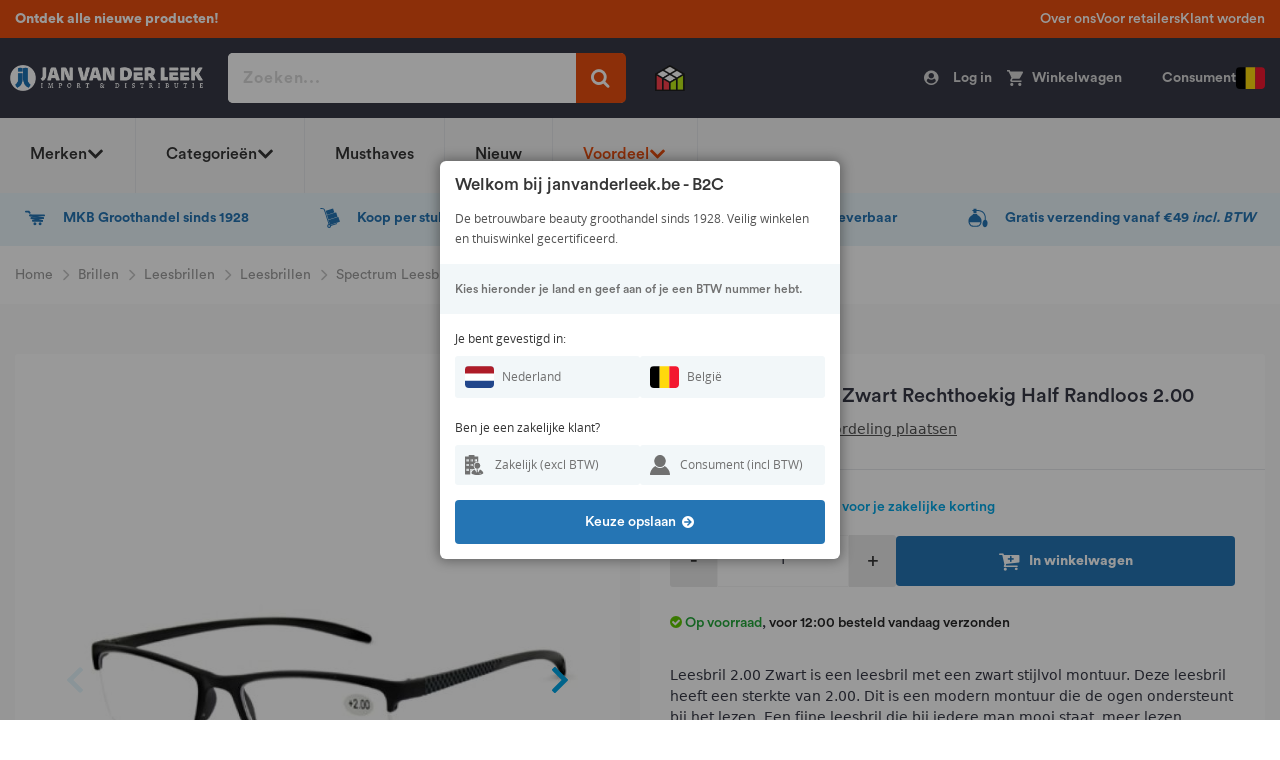

--- FILE ---
content_type: text/javascript; charset=utf-8
request_url: https://api.getdrip.com/client/track?url=https%3A%2F%2Fwww.janvanderleek.be%2Fspectrum-leesbril-zwart-rechthoekig-half-randloos-2-00&visitor_uuid=6838352763c645dda2df0dbeb12c38fd&_action=Visited%20a%20page&source=drip&drip_account_id=6255256&callback=Drip_428155223
body_size: -170
content:
Drip_428155223({ success: true, visitor_uuid: "6838352763c645dda2df0dbeb12c38fd", anonymous: true });

--- FILE ---
content_type: application/x-javascript
request_url: https://www.janvanderleek.be/static/version1766066877/frontend/Bold/janvdleek/nl_NL/Amasty_Faq/js/section/product-url.min.js
body_size: 208
content:
require(['Magento_Customer/js/customer-data'],function(customerData){var saveProductUrl=function(){if(window.location!==window.parent.location){return;}
var faqProduct=customerData.get('faq_product');faqProduct().url=window.location.href;customerData.set('faq_product',faqProduct());}
if(typeof customerData.getInitCustomerData==="function"){customerData.getInitCustomerData().done(function(){saveProductUrl();}.bind(this));}else{saveProductUrl();}});

--- FILE ---
content_type: application/javascript; charset=UTF-8
request_url: https://api.clerk.io/v2/config/load?payload=%7B%22mode%22%3A%22live%22%2C%22key%22%3A%22g2FJu8TFWXvONdQz8dtYebytPBp7QLV5%22%2C%22visitor%22%3A%22auto%22%2C%22language%22%3A%22dutch%22%2C%22_%22%3A29483174%7D&callback=__clerk_cb_0
body_size: 423
content:
__clerk_cb_0({"status":"ok","results":{"contents":{"cro-recommendations":{"api":"recommendations/category/popular","template_id":146129,"args":{"labels":["CRO Recommendations"],"limit":8},"facets_data":{},"injection_data":{}},"cro-recommendations-brands":{"api":"recommendations/visitor/complementary","template_id":146129,"args":{"labels":["CRO Recommendations Brands"],"limit":8},"facets_data":{},"injection_data":{}},"cro-recommendations-cart":{"api":"recommendations/complementary","template_id":146129,"args":{"labels":["CRO Recommendations Cart"],"limit":8},"facets_data":{},"injection_data":{}},"cro-recommendations-pdp":{"api":"recommendations/substituting","template_id":146129,"args":{"labels":["CRO Recommendations PDP"],"limit":8},"facets_data":{},"injection_data":{}},"live-search":{"api":"search/predictive","template_id":146132,"args":{"labels":["Live Search"],"limit":8},"facets_data":{},"injection_data":{}},"live-search-2025":{"api":"search/predictive","template_id":278382,"args":{"labels":["Live Search 2025"],"limit":8,"suggestions":6,"categories":6,"pages":6},"facets_data":{},"injection_data":{}},"vka-tips-2025":{"api":"recommendations/category/trending","template_id":284579,"args":{"labels":["VKA Tips 2025"],"limit":8},"facets_data":{},"injection_data":{}},"zoekresultaten-pagina":{"api":"search/search","template_id":146131,"args":{"labels":["Zoekresultaten Pagina"],"limit":8},"facets_data":{},"injection_data":{}}},"formatters":[],"store_settings":{"use_new_carousel":false,"observe_dom":false,"id_types":{"product":"int","sale":"int","category":"int","customer":"int"}}}});

--- FILE ---
content_type: image/svg+xml
request_url: https://www.janvanderleek.be/static/version1766066877/frontend/Bold/janvdleek/nl_NL/images/icons/icon-chevron-left.svg
body_size: 360
content:
<?xml version="1.0" encoding="UTF-8" standalone="no"?>
<svg
   width="6.426"
   height="10.588"
   viewBox="0 0 6.426 10.588"
   version="1.1"
   id="svg3"
   xmlns="http://www.w3.org/2000/svg">
  <path
     id="Icon_awesome-chevron-right"
     d="M 0.13708371,5.6980345 4.8961698,10.33116 a 0.58781581,0.57213639 0 0 0 0.8312241,0 l 0.555496,-0.5406792 a 0.58781581,0.57213639 0 0 0 0,-0.8080689 L 2.5115768,5.294 6.2859199,1.6055881 a 0.58781581,0.57213639 0 0 0 0,-0.80806894 L 5.7304238,0.25684044 a 0.58781581,0.57213639 0 0 0 -0.831224,0 L 0.13708371,4.8889825 a 0.58781581,0.57213639 0 0 0 0,0.809052 z"
     fill="#00A7E7"
     style="stroke-width:0.996431" />
</svg>


--- FILE ---
content_type: application/x-javascript
request_url: https://www.janvanderleek.be/static/version1766066877/frontend/Bold/janvdleek/nl_NL/Amasty_Customform/js/am-google-map.min.js
body_size: 1034
content:
define(['jquery','Magento_Ui/js/modal/modal'],function($){'use strict';$.widget('mage.amGoogleMap',{options:{defaultPosition:{lat:0,lng:0},position:null,enabledMarker:true,showFormattedAddress:false,styles:null},zoom:1,map:null,_create:function(){this.mapInput=this.element.find('input').hide();if(typeof google!='undefined'&&google.maps){if(!this.options.position){this.options.position=this.options.defaultPosition;}
if(this.options.zoom){this.zoom=parseInt(this.options.zoom);}
if(this.element.find('.map').length==0){this.element.prepend($('<div>',{'class':'map'}));}
var map=new google.maps.Map(this.element.find('.map')[0],{zoom:this.zoom,center:this.options.position});this.map=map;if(this.options.styles){var previousStyles=$(this.map.getDiv()).attr('style');if(!previousStyles){previousStyles='';}
$(this.map.getDiv()).attr('style',previousStyles+' '+this.options.styles);}
this.mapInput.val(this.options.position);this.currentMarker=new google.maps.Marker({position:this.options.position,map:map});if(this.options.enabledMarker){google.maps.event.addListener(map,'click',function(event){this.moveMarker(event.latLng);}.bind(this));}
this.map.addListener('zoom_changed',function(){this.element.find('input.amform-googlemap').trigger('change');}.bind(this));if(this.options.showFormattedAddress){this.showAddress();}
var searchbox=this.searchBox();google.maps.event.addListenerOnce(this.map,'tilesloaded',function(){searchbox.show();});}},getPosition:function(){return this.currentMarker.getPosition();},searchBox:function(){this.element.prepend($('<input>',{'class':'searchbox'}).hide());var self=this,input=this.element.find('.searchbox'),searchBox=new google.maps.places.SearchBox(input[0]);this.map.controls[google.maps.ControlPosition.LEFT_BOTTOM].push(input[0]);input.onkeypress=function(e){var key=e.charCode||e.keyCode||0;if(key==13){e.preventDefault();}};searchBox.addListener('places_changed',function(event){var places=searchBox.getPlaces();if(places.length==0){return;}
var bounds=new google.maps.LatLngBounds();places.forEach(function(place){if(!place.geometry){return;}
if(self.options.enabledMarker){self.moveMarker(place.geometry.location);}
if(place.geometry.viewport){bounds.union(place.geometry.viewport);}else{bounds.extend(place.geometry.location);}});self.map.fitBounds(bounds);});return input;},moveMarker:function(location){if(this.currentMarker){this.currentMarker.setMap(null);}
this.currentMarker=new google.maps.Marker({position:location,map:this.map});this.mapInput.val(location);this.element.find('input.amform-googlemap').trigger('change');},showAddress:function(){if(this.element.find('.am-address').length==0){this.element.prepend($('<div>',{'class':'am-address'}));}
var geocoder=new google.maps.Geocoder(),addressField=this.element.find('.am-address'),position=this.getPosition();geocoder.geocode({'latLng':position},function(results,status){if(status==google.maps.GeocoderStatus.OK){if(results[0]){addressField.html(results[0].formatted_address);}}else{addressField.html(position.toString());}});},getZoom:function(){return this.map.getZoom();}});return $.mage.amGoogleMap;});

--- FILE ---
content_type: text/javascript; charset=utf-8
request_url: https://api.getdrip.com/client/track?url=https%3A%2F%2Fwww.janvanderleek.be%2Fspectrum-leesbril-zwart-rechthoekig-half-randloos-2-00&visitor_uuid=6838352763c645dda2df0dbeb12c38fd&product_id=15332&sku=LEESB007C-200&name=Spectrum%20Leesbril%20Zwart%20Rechthoekig%20Half%20Randloos%202.00&brand=Spectrum&categories=Leesbrillen%2C%20Spectrum%2C%20Leesbrillen%2C%20Leesbrillen%2C%20Drogisterij%2C%20Boekenwinkel&price=495&currency=EUR&product_url=https%3A%2F%2Fwww.janvanderleek.be%2Fspectrum-leesbril-zwart-rechthoekig-half-randloos-2-00&image_url=https%3A%2F%2Fwww.janvanderleek.be%2Fmedia%2Fcatalog%2Fproduct%2Fl%2Fe%2Fleesb_007c_2.jpg&source=magento&version=Magento%202.4.6-p12%2C%20Drip%20Extension%202.0.6&_action=Viewed%20a%20product&drip_account_id=6255256&callback=Drip_327142036
body_size: -167
content:
Drip_327142036({ success: true, visitor_uuid: "6838352763c645dda2df0dbeb12c38fd", anonymous: true });

--- FILE ---
content_type: application/javascript
request_url: https://api.clerk.io/v2/recommendations/substituting?payload=%7B%22products%22%3A%5B%2215332%22%5D%2C%22product%22%3A15332%2C%22clerk-content-id%22%3A2%2C%22no_design%22%3Atrue%2C%22template%22%3A%22cro-recommendations-pdp%22%2C%22key%22%3A%22g2FJu8TFWXvONdQz8dtYebytPBp7QLV5%22%2C%22visitor%22%3A%22auto%22%2C%22language%22%3A%22dutch%22%2C%22_%22%3A1768990445%7D&callback=__clerk_cb_3
body_size: 376
content:
__clerk_cb_3({"status":"ok","result":[15330,15331,15333,15334,15335,15154,15329,15295],"product_data":[{"id":15330,"image":"https://www.janvanderleek.be/media/catalog/product/cache/8ee0f38b85b62b2d744fac04f721993b/l/e/leesb_007c_1.jpg","name":"Spectrum Leesbril Zwart Rechthoekig Half Randloos 1.00","url":"https://www.janvanderleek.be/spectrum-leesbril-zwart-rechthoekig-half-randloos-1-00"},{"id":15331,"image":"https://www.janvanderleek.be/media/catalog/product/cache/8ee0f38b85b62b2d744fac04f721993b/l/e/leesb_007c_3.jpg","name":"Spectrum Leesbril Zwart Rechthoekig Half Randloos 1.50","url":"https://www.janvanderleek.be/spectrum-leesbril-zwart-rechthoekig-half-randloos-1-50"},{"id":15333,"image":"https://www.janvanderleek.be/media/catalog/product/cache/8ee0f38b85b62b2d744fac04f721993b/l/e/leesb_007c_4.jpg","name":"Spectrum Leesbril Zwart Rechthoekig Half Randloos 2.50","url":"https://www.janvanderleek.be/spectrum-leesbril-zwart-rechthoekig-half-randloos-2-50"},{"id":15334,"image":"https://www.janvanderleek.be/media/catalog/product/cache/8ee0f38b85b62b2d744fac04f721993b/l/e/leesb_007c_5.jpg","name":"Spectrum Leesbril Zwart Rechthoekig Half Randloos 3.00","url":"https://www.janvanderleek.be/spectrum-leesbril-zwart-rechthoekig-half-randloos-3-00"},{"id":15335,"image":"https://www.janvanderleek.be/media/catalog/product/cache/8ee0f38b85b62b2d744fac04f721993b/l/e/leesb_007c_6.jpg","name":"Spectrum Leesbril Zwart Rechthoekig Half Randloos 3.50","url":"https://www.janvanderleek.be/spectrum-leesbril-zwart-rechthoekig-half-randloos-3-50"},{"id":15154,"image":"https://www.janvanderleek.be/media/catalog/product/cache/8ee0f38b85b62b2d744fac04f721993b/l/e/leesb_006g_3.jpg","name":"Spectrum Leesbril Zwart 2.00 Rechthoekig","url":"https://www.janvanderleek.be/spectrum-leesbril-zwart-2-00-rechthoekig"},{"id":15329,"image":"https://www.janvanderleek.be/media/catalog/product/cache/8ee0f38b85b62b2d744fac04f721993b/l/e/leesb_007c.jpg","name":"Spectrum Leesbril Zwart Assorti Rechthoekig Half Randloos","url":"https://www.janvanderleek.be/spectrum-leesbril-zwart-assorti-rechthoekig-half-randloos"},{"id":15295,"image":"https://www.janvanderleek.be/media/catalog/product/cache/8ee0f38b85b62b2d744fac04f721993b/l/e/leesb006zd_3.jpg","name":"Spectrum Leesbril Zwart Rond 2.00","url":"https://www.janvanderleek.be/spectrum-leesbril-zwart-rond-2-00"}],"content_data":{"headline":""}});

--- FILE ---
content_type: application/javascript; charset=UTF-8
request_url: https://api.clerk.io/v2/config/designs?payload=%7B%22ids%22%3A%5B278382%5D%2C%22key%22%3A%22g2FJu8TFWXvONdQz8dtYebytPBp7QLV5%22%2C%22visitor%22%3A%22auto%22%2C%22language%22%3A%22dutch%22%2C%22_%22%3A29483174%7D&callback=__clerk_cb_1
body_size: 1334
content:
__clerk_cb_1({"status":"ok","results":[{"id":278382,"html":"\u003cdiv class=\"p-lg\"\u003e\n \u003cdiv class=\"search-inner-container\"\u003e\n \u003cdiv class=\"search-products\"\u003e\n \u003cdiv class=\"products-header\"\u003e\n \u003cp\u003eProducten:\u003c/p\u003e\n \u003c/div\u003e\n \u003cul class=\"product-list\"\u003e\n {% for item in products %}\n {% if loop.index0 \u003e= 0 and loop.index0 \u003c= 4 %}\n\n \u003cli class=\"product\"\u003e\n \u003ca\n class=\"product-inner\"\n aria-label=\"Ga naar {{ item.name }}\"\n href=\"{{item.url}}\"\n \u003e\n \u003cimg src=\"{{item.image}}\"/\u003e\n \u003cdiv class=\"product-info\"\u003e\n \u003cdiv class=\"product-name\"\u003e\n \u003cp\u003e{{item.name}}\u003c/p\u003e\n \u003c/div\u003e\n\n \u003cdiv class=\"stickers\" style=\"z-index: 0\"\u003e\n {% for sticker in item.active_stickers %}\n \u003cspan class=\"outer-arrow\" style=\"z-index: {{(count - loop.index) + 100}}\"\u003e\n \u003cspan class=\"arrow\" style=\"background-color: {{ sticker.split(';')[1] }} ; \"\u003e\n \u003cspan style=\"color:{{ sticker.split(';')[2] }}\"\u003e{{ sticker.split(';')[0] }}\u003c/span\u003e\n \u003c/span\u003e\n \u003c/span\u003e\n {% endfor %}\n {% for sticker in item.auto_assigned_stickers %}\n \u003cspan class=\"outer-arrow\" style=\" z-index: {{count - loop.index}}\"\u003e\n \u003cspan class=\"arrow\" style=\"background-color: {{ sticker.split(';')[1] }};\"\u003e\n \u003cspan style=\"color:{{ sticker.split(';')[2] }}\"\u003e{{ sticker.split(';')[0] }}\u003c/span\u003e\n \u003c/span\u003e\n \u003c/span\u003e\n {% endfor %}\n \u003c/div\u003e\n \u003c/div\u003e\n \u003c/a\u003e\n \u003cdiv\u003e\n {% if item.stock !== 0 %}\n {% if item.product_type == \"simple\" %}\n \u003cbutton\n onclick=\"window.dispatchEvent(new CustomEvent('clerk:addToCart', { detail: { productId: '{{ item.id }}', productType: '{{ item.product_type }}', href: '{{ item.url }}', button: this } }))\"\n class=\"add-to-cart-btn\"\n aria-label=\"Ga naar {{ item.name }}\"\n data-product-id=\"{{ item.id }}\"\n data-product-type=\"{{ item.type }}\"\n \u003e\u003c/button\u003e\n {% else %}\n \u003ca\n aria-label=\"Ga naar {{ item.name }}\"\n class=\"add-to-cart-btn\"\n onclick=\"location.href='{{ item.url }}'\"\n \u003e\n \u003cspan\u003e\u003c/span\u003e\n \u003c/a\u003e\n {% endif %}\n {% else %}\n \u003ca\n aria-label=\"Ga naar {{ item.name }}\"\n class=\"out-of-stock-btn\"\n onclick=\"location.href='{{ item.url }}'\"\n \u003e\n \u003cspan\u003e\u003c/span\u003e\n \u003c/a\u003e\n {% endif %}\n \u003c/div\u003e\n \u003c/li\u003e\n {% endif %} {% endfor %}\n\n \u003cbutton\n class=\"show-more\"\n title=\"Meer resultaten\"\n onclick=\"window.location.href = '/catalogsearch/result/?q={{ query }}'\"\n \u003e\n Toon meer resultaten\n \u003c/button\u003e\n \u003c/ul\u003e\n \u003c/div\u003e\n \u003cdiv class=\"page-category-wrapper\"\u003e\n \u003cdiv class=\"categories-container\"\u003e\n \u003c!-- Show categories if there were any match --\u003e\n {% if categories.length \u003e 0 %}\n \u003cdiv class=\"products-header\"\u003e\n \u003cp\u003eCategorieën:\u003c/p\u003e\n \u003c/div\u003e\n {% for category in categories %}\n \u003cdiv class=\"categories\"\u003e\n \u003ca href=\"{{ category.url }}\"\u003e\n \u003cp class=\"category-name\"\u003e{{ category.name }}\u003c/p\u003e\n \u003c/a\u003e\n \u003c/div\u003e\n {% endfor %} {% endif %}\n \u003c/div\u003e\n \u003cdiv class=\"pages\"\u003e\n \u003c!-- Show pages if there were any match --\u003e\n {% if pages.length \u003e 0 %}\n \u003cdiv class=\"products-header\"\u003e\n \u003cp\u003eInspiratie:\u003c/p\u003e\n \u003c/div\u003e\n {% for page in pages %}\n \u003cdiv class=\"categories\"\u003e\n \u003ca href=\"{{ page.url }}\"\u003e\n \u003cp class=\"category-name\"\u003e{{ page.title }}\u003c/p\u003e\n \u003c/a\u003e\n \u003c/div\u003e\n {% endfor %} {% endif %}\n \u003c/div\u003e\n \u003c/div\u003e\n \u003c/div\u003e\n \u003cdiv class=\"mobile-only-button\"\u003e\n \u003cbutton\n class=\"show-more\"\n title=\"Meer resultaten\"\n onclick=\"window.location.href = '/catalogsearch/result/?q={{ query }}'\"\n \u003e\n Toon meer resultaten\n \u003c/button\u003e\n \u003cspan class=\"mobile-fade\"\u003e\u003c/span\u003e\n \u003c/div\u003e\n\u003c/div\u003e\n\n\u003cscript\u003e\n function toggleAriaHidden() {\n const mobileButton = document.querySelector(\n \".mobile-only-button .show-more\"\n );\n const desktopButton = document.querySelector(\n \".search-inner-container .show-more\"\n );\n\n if (window.innerWidth \u003c= 768) {\n mobileButton.setAttribute(\"aria-hidden\", \"false\"); // zichtbaar voor screenreaders\n desktopButton.setAttribute(\"aria-hidden\", \"true\");\n } else {\n mobileButton.setAttribute(\"aria-hidden\", \"true\"); // verborgen voor screenreaders\n desktopButton.setAttribute(\"aria-hidden\", \"false\");\n }\n }\n\n // Run bij het laden\n toggleAriaHidden();\n\n // Run elke keer als het schermformaat verandert\n window.addEventListener(\"resize\", toggleAriaHidden);\n\n\u003c/script\u003e","html_mobile":"","css":"","css_mobile":"","config":"","container":"","attributes":["active_stickers","auto_assigned_stickers","categories","count","id","image","length","name","pages","product_type","products","query","stock","title","type","url"]}]});

--- FILE ---
content_type: application/javascript
request_url: https://api.clerk.io/v2/recommendations/category/trending?payload=%7B%22products%22%3A%5B15332%5D%2C%22category%22%3A187%2C%22clerk-content-id%22%3A3%2C%22no_design%22%3Atrue%2C%22template%22%3A%22vka-tips-2025%22%2C%22key%22%3A%22g2FJu8TFWXvONdQz8dtYebytPBp7QLV5%22%2C%22visitor%22%3A%22auto%22%2C%22language%22%3A%22dutch%22%2C%22_%22%3A1768990445%7D&callback=__clerk_cb_5
body_size: 510
content:
__clerk_cb_5({"status":"ok","result":[20740,20734,13993,20733,23096,4761,4762,4764],"count":26,"product_data":[{"id":20740,"image":"https://www.janvanderleek.be/media/catalog/product/cache/8ee0f38b85b62b2d744fac04f721993b/b/a/barb068.jpg","name":"Barbertime Fiber Pomade Spider 150ml","url":"https://www.janvanderleek.be/barbertime-fiber-pomade-spider-150ml"},{"id":20734,"image":"https://www.janvanderleek.be/media/catalog/product/cache/8ee0f38b85b62b2d744fac04f721993b/b/a/barb062.jpg","name":"Barbertime Gold Pomade 150ml","url":"https://www.janvanderleek.be/barbertime-gold-pomade-150ml"},{"id":13993,"image":"https://www.janvanderleek.be/media/catalog/product/cache/8ee0f38b85b62b2d744fac04f721993b/b/o/borst456.jpg","name":"Tangle Teezer The Wet Detangler Millennial Pink","url":"https://www.janvanderleek.be/tangle-teezer-the-wet-detangler-millennial-pink"},{"id":20733,"image":"https://www.janvanderleek.be/media/catalog/product/cache/8ee0f38b85b62b2d744fac04f721993b/b/a/barb061.jpg","name":"Barbertime Red Pomade 150ml","url":"https://www.janvanderleek.be/barbertime-red-pomade-150ml"},{"id":23096,"image":"https://www.janvanderleek.be/media/catalog/product/cache/8ee0f38b85b62b2d744fac04f721993b/k/l/klem089.jpg","name":"Invisibobble Clipstar Petit Four 4st.","url":"https://www.janvanderleek.be/invisibobble-clipstar-petit-four-4st"},{"id":4761,"image":"https://www.janvanderleek.be/media/catalog/product/cache/8ee0f38b85b62b2d744fac04f721993b/e/l/elast027_elast027.jpg","name":"Invisibobble Original True Black 3 Stuks","url":"https://www.janvanderleek.be/invisibobble-original-true-black-3-stuks"},{"id":4762,"image":"https://www.janvanderleek.be/media/catalog/product/cache/8ee0f38b85b62b2d744fac04f721993b/e/l/elast028_elast028.jpg","name":"Invisibobble Original Pretzel Brown 3 Stuks","url":"https://www.janvanderleek.be/invisibobble-original-pretzel-brown-3-stuks"},{"id":4764,"image":"https://www.janvanderleek.be/media/catalog/product/cache/8ee0f38b85b62b2d744fac04f721993b/e/l/elast034_elast034-new.jpg","name":"Invisibobble Original Crystal Clear 3 Stuks","url":"https://www.janvanderleek.be/invisibobble-original-crystal-clear-3-stuks"}]});

--- FILE ---
content_type: application/x-javascript
request_url: https://www.janvanderleek.be/static/version1766066877/frontend/Bold/janvdleek/nl_NL/magepack/bundle-product.min.js
body_size: 33867
content:
define("Magento_Wishlist/js/add-to-wishlist",["jquery","jquery-ui-modules/widget"],(function($){"use strict";return $.widget("mage.addToWishlist",{options:{bundleInfo:"div.control [name^=bundle_option]",configurableInfo:".super-attribute-select",groupedInfo:"#super-product-table input",downloadableInfo:"#downloadable-links-list input",customOptionsInfo:".product-custom-option",qtyInfo:"#qty",actionElement:'[data-action="add-to-wishlist"]',productListWrapper:".product-item-info",productPageWrapper:".product-info-main"},_create:function(){this._bind()},_bind:function(){var t,e=this.options,a="change "+e.customOptionsInfo,o="change "+e.qtyInfo,i="click "+e.actionElement,n={};for(t in"productType"in e?"string"==typeof e.productType&&(e.productType=[e.productType]):e.productType=[],n[a]="_updateWishlistData",n[o]="_updateWishlistData",n[i]="_validateWishlistQty",e.productType)e.productType.hasOwnProperty(t)&&e.productType[t]+"Info"in e&&(n["change "+e[e.productType[t]+"Info"]]="_updateWishlistData");this._on(n)},_updateWishlistData:function(t){var e={},a=!1,o=this;if(t.handleObj.selector==this.options.qtyInfo)return this._updateAddToWishlistButton({},t),void t.stopPropagation();$(t.currentTarget).closest("form").find(t.handleObj.selector).each((function(t,i){$(i).is("input[type=text]")||$(i).is("input[type=email]")||$(i).is("input[type=number]")||$(i).is("input[type=hidden]")||$(i).is("input[type=checkbox]:checked")||$(i).is("input[type=radio]:checked")||$(i).is("textarea")||$("#"+i.id+" option:selected").length?($(i).data("selector")||$(i).attr("name"))&&(e=$.extend({},e,o._getElementData(i))):$(i).is("input[type=file]")&&$(i).val()&&(a=!0)})),a&&this.bindFormSubmit(),this._updateAddToWishlistButton(e,t),t.stopPropagation()},_updateAddToWishlistButton:function(t,e){var a=this;this._getAddToWishlistButton(e).each((function(o,i){var n,r,s=$(i).data("post"),d=e.currentTarget;s?($(d).data("selector")||$(d).attr("name"))&&(n=a._getElementData(d),r=Object.keys(n)[0],s.data.hasOwnProperty(r)&&!t.hasOwnProperty(r)&&delete s.data[r]):s={data:{}},s.data=$.extend({},s.data,t,{qty:$(a.options.qtyInfo).val()}),$(i).data("post",s)}))},_getAddToWishlistButton:function(t){var e=$(t.currentTarget).closest(this.options.productListWrapper);return e.length?e.find(this.options.actionElement):$(this.options.actionElement)},_arrayDiffByKeys:function(t,e){var a={};return $.each(t,(function(t,o){-1!==t.indexOf("option")&&(e[t]||(a[t]=o))})),a},_getElementData:function(t){var e,a,o;return t=$(t),e={},a=t.data("selector")?t.data("selector"):t.attr("name"),o=t.val(),t.is("select[multiple]")&&null!==o?("[]"==a.substr(a.length-2)&&(a=a.substring(0,a.length-2)),$.each(o,(function(t,o){e[a+"["+o+"]"]=o}))):"[]"==a.substr(a.length-2)?(a=a.substring(0,a.length-2),e[a+"["+o+"]"]=o):e[a]=o,e},_removeExcessiveData:function(t,e){var a=this._arrayDiffByKeys(t.data,e);$.each(a,(function(e){delete t.data[e]}))},bindFormSubmit:function(){var t=this;$('[data-action="add-to-wishlist"]').on("click",(function(e){var a,o,i,n;e.stopPropagation(),e.preventDefault(),a=$("input[type=file]"+t.options.customOptionsInfo),o=$(e.currentTarget).data("post"),i=$(a).closest("form"),n=o.action,o.data.id&&$("<input>",{type:"hidden",name:"id",value:o.data.id}).appendTo(i),o.data.uenc&&(n+="uenc/"+o.data.uenc),$(i).attr("action",n).trigger("submit")}))},_validateWishlistQty:function(t){var e=$(this.options.qtyInfo);if(!e.validation()||!e.validation("isValid"))return t.preventDefault(),void t.stopPropagation()}}),$.mage.addToWishlist})),define("Magento_Review/js/error-placement",["jquery","mage/mage"],(function($){"use strict";return function(t,e){$(e).mage("validation",{errorPlacement:function(t,e){e.parents("#product-review-table").length?($("#product-review-table").siblings(this.errorElement+"."+this.errorClass).remove(),$("#product-review-table").after(t)):e.after(t)}})}})),define("Magento_Catalog/js/upsell-products",["jquery","jquery-ui-modules/widget"],(function($){"use strict";return $.widget("mage.upsellProducts",{options:{elementsSelector:".item.product"},_create:function(){this.element.data("shuffle")&&this._shuffle(this.element.find(this.options.elementsSelector)),this._showUpsellProducts(this.element.find(this.options.elementsSelector),this.element.data("limit"),this.element.data("shuffle-weighted"))},_showUpsellProducts:function(t,e,a){var o,i,n,r,s=[],d=[],l=2,u=0;if(0===e&&(e=t.length),a&&e>0&&e<t.length){for(o=0;o<e&&""===(i=$(t[o])).data("shuffle-group");o++)i.show(),u++;for(e-=u,o=t.length-1;o>=0;o--)""!==(n=(i=$(t[o])).data("shuffle-group"))&&(s.push([o,Math.log(l)]),void 0!==r&&r!==n&&(l+=2),r=n);if(0===s.length)return;for(o=0;o<s.length;o++)d.push([s[o][0],Math.pow(Math.random(),1/s[o][1])]);for(d.sort((function(t,e){return(t=t[1])<(e=e[1])?1:t>e?-1:0})),o=0;e;)$(t[d[o][0]]).show(),e--,o++}else for(o=0;o<e;o++)$(t[o]).show()},_shuffle:function(t){var e,a;for(t.length&&(e=$(t[0]).parent());t.length;)a=t.splice(Math.floor(Math.random()*t.length),1)[0],e.find('[data-shuffle-group="'+$(a).data("shuffle-group")+'"]').last().after(a)}}),$.mage.upsellProducts})),define("Magento_Review/js/process-reviews",["jquery"],(function($){"use strict";return function(t){$(t.reviewsTabSelector);!function t(e,a){$.ajax({url:e,cache:!0,dataType:"html",showLoader:!1,loaderContext:$(".product.data.items")}).done((function(e){$("#product-review-container").html(e),$('[data-role="product-review"] .pages a').each((function(e,a){$(a).click((function(e){t($(a).attr("href"),!0),e.preventDefault()}))}))})).always((function(){1==a&&$("html, body").animate({scrollTop:$("#reviews").offset().top-50},300)}))}(t.productReviewUrl),$((function(){$(".product-info-main .reviews-actions a, .product-reviews-summary .reviews-actions a").click((function(t){var e;t.preventDefault(),e=$(this).attr("href").replace(/^.*?(#|$)/,""),$('.product.info.detailed [data-role="content"]').each((function(t){"reviews"==this.id&&($(".product.info.detailed > div").tabs("activate",t),$("html, body").animate({scrollTop:$("#"+e).offset().top-250},300))}))}))}))}})),define("Magento_Cookie/js/require-cookie",["jquery","Magento_Ui/js/modal/alert","jquery-ui-modules/widget","mage/mage","mage/translate"],(function($,t){"use strict";return $.widget("mage.requireCookie",{options:{event:"click",noCookieUrl:"enable-cookies",triggers:[".action.login",".action.submit"],isRedirectCmsPage:!0},_create:function(){this._bind()},_bind:function(){var t={};$.each(this.options.triggers,(function(e,a){t["click "+a]="_checkCookie"})),this._on(t)},_checkCookie:function(e){navigator.cookieEnabled||(e.preventDefault(),this.options.isRedirectCmsPage?window.location=this.options.noCookieUrl:t({content:$.mage.__("Cookies are disabled in your browser.")}))}}),$.mage.requireCookie})),define("Magento_Catalog/js/gallery",["jquery","jquery-ui-modules/widget"],(function($){"use strict";return $.widget("mage.gallery",{options:{minWidth:300,widthOffset:90,heightOffset:210,closeWindow:'div.buttons-set a[role="close-window"]'},_create:function(){$(this.options.closeWindow).on("click",(function(){window.close()})),this._resizeWindow()},_resizeWindow:function(){var t=this.element,e=t.width()<this.options.minWidth?this.options.minWidth:t.width();window.resizeTo(e+this.options.widthOffset,t.height()+this.options.heightOffset)}}),$.mage.gallery})),define("Magento_ProductVideo/js/load-player",["jquery","jquery-ui-modules/widget","vimeoWrapper"],(function($){"use strict";var t={_register:{},isRegistered:function(t){return void 0!==this._register[t]},isLoaded:function(t){return void 0!==this._register[t]&&!0===this._register[t]},register:function(t,e){e=e||!1,this._register[t]=e}};$.widget("mage.productVideoLoader",{_create:function(){switch(this.element.data("type")){case"youtube":this.element.videoYoutube(),this._player=this.element.data("mageVideoYoutube");break;case"vimeo":this.element.videoVimeo(),this._player=this.element.data("mageVideoVimeo");break;default:throw{name:"Video Error",message:"Unknown video type",toString:function(){return this.name+": "+this.message}}}},_initialize:function(){this._params=this.element.data("params")||{},this._code=this.element.data("code"),this._width=this.element.data("width"),this._height=this.element.data("height"),this._autoplay=!!this.element.data("autoplay"),this._playing=this._autoplay||!1,this._loop=this.element.data("loop"),this._rel=this.element.data("related"),this.useYoutubeNocookie=this.element.data("youtubenocookie")||!1,this._responsive=!1!==this.element.data("responsive"),!0===this._responsive&&this.element.addClass("responsive"),this._calculateRatio()},play:function(){this._player.play()},pause:function(){this._player.pause()},stop:function(){this._player.stop()},playing:function(){return this._player.playing()},_calculateRatio:function(){this._responsive&&this.element.css("paddingBottom",this._height/this._width*100+"%")}}),$.widget("mage.videoYoutube",$.mage.productVideoLoader,{_create:function(){var t=this;this._initialize(),this.element.append("<div></div>"),this._on(window,{youtubeapiready:function(){var e="https://www.youtube.com";t.useYoutubeNocookie&&(e="https://www.youtube-nocookie.com"),void 0===t._player&&(t._autoplay=!0,t._autoplay&&(t._params.autoplay=1),t._rel||(t._params.rel=0),t._player=new window.YT.Player(t.element.children(":first")[0],{height:t._height,width:t._width,videoId:t._code,playerVars:t._params,host:e,events:{onReady:function(){t._player.getDuration(),t.element.closest(".fotorama__stage__frame").addClass("fotorama__product-video--loaded")},onStateChange:function(e){switch(window.parseInt(e.data,10)){case 1:t._playing=!0;break;default:t._playing=!1}t._trigger("statechange",{},e),e.data===window.YT.PlayerState.ENDED&&t._loop&&t._player.playVideo()}}}))}}),this._loadApi()},_loadApi:function(){var e,a;if(t.isRegistered("youtube"))t.isLoaded("youtube")&&$(window).trigger("youtubeapiready");else{if(window.YT)return t.register("youtube",!0),void $(window).trigger("youtubeapiready");t.register("youtube"),e=document.createElement("script"),a=document.getElementsByTagName("script")[0],e.async=!0,e.src="https://www.youtube.com/iframe_api",a.parentNode.insertBefore(e,a),window.onYouTubeIframeAPIReady=function(){$(window).trigger("youtubeapiready"),t.register("youtube",!0)}}},play:function(){this._player.playVideo(),this._playing=!0},pause:function(){this._player.pauseVideo(),this._playing=!1},stop:function(){this._player.stopVideo(),this._playing=!1},playing:function(){return this._playing},_destroy:function(){this.stop()}}),$.widget("mage.videoVimeo",$.mage.productVideoLoader,{_create:function(){var t,e,a,o="";this._initialize(),t=(new Date).getTime(),this._autoplay=!0,this._autoplay&&(o+="&autoplay=1"),this._loop&&(o+="&loop=1"),e="https://player.vimeo.com/video/"+this._code+"?api=1&player_id=vimeo"+this._code+t+o,a="vimeo"+this._code+t,this.element.append($("<iframe></iframe>").attr("frameborder",0).attr("id",a).attr("width",this._width).attr("height",this._height).attr("src",e).attr("webkitallowfullscreen","").attr("mozallowfullscreen","").attr("allowfullscreen","").attr("referrerPolicy","origin").attr("allow","autoplay")),this._player=new Vimeo.Player(this.element.children(":first")[0]),this._player.ready().then((function(){$("#"+a).closest(".fotorama__stage__frame").addClass("fotorama__product-video--loaded")}))},play:function(){this._player.play(),this._playing=!0},pause:function(){this._player.pause(),this._playing=!1},stop:function(){this._player.unload(),this._playing=!1},playing:function(){return this._playing}})})),define("Magento_ProductVideo/js/fotorama-add-video-events",["jquery","jquery-ui-modules/widget","catalogGallery","loadPlayer"],(function($){"use strict";var t=!0;function e(t,e){var a,o,i,n,r=!1;return"string"!=typeof t?t:((t=function(t){var e=document.createElement("a");return e.href=t,e}(t)).host.match(/youtube\.com/)&&t.search?(a=t.search.split("v=")[1])&&(a=function(t){if(t){if(-1===(i=t.indexOf("&")))return t;t=t.substring(0,i)}return t}(a),o="youtube"):t.host.match(/youtube\.com|youtu\.be|youtube-nocookie.com/)?(a=t.pathname.replace(/^\/(embed\/|v\/)?/,"").replace(/\/.*/,""),o="youtube",t.host.match(/youtube-nocookie.com/)&&(r=!0)):t.host.match(/vimeo\.com/)&&(o="vimeo",n=new RegExp(["https?:\\/\\/(?:www\\.|player\\.)?vimeo.com\\/(?:channels\\/(?:\\w+\\/)","?|groups\\/([^\\/]*)\\/videos\\/|album\\/(\\d+)\\/video\\/|video\\/|)(\\d+)(?:$|\\/|\\?)"].join("")),a=t.href.match(n)[3]),a&&o||!e||(a=t.href,o="custom"),!!a&&{id:a,type:o,s:t.search.replace(/^\?/,""),useYoutubeNocookie:r})}return $.widget("mage.AddFotoramaVideoEvents",{options:{videoData:"",videoSettings:"",optionsVideoData:"",dataMergeStrategy:"replace"},onVimeoJSFramework:function(){},defaultVideoData:[],PV:"product-video",VU:"video-unplayed",PVLOADED:"fotorama__product-video--loaded",PVLOADING:"fotorama__product-video--loading",VID:"video",VI:"vimeo",FTVC:"fotorama__video-close",FTAR:"fotorama__arr",fotoramaSpinner:"fotorama__spinner",fotoramaSpinnerShow:"fotorama__spinner--show",TI:"video-thumb-icon",isFullscreen:!1,FTCF:'[data-gallery-role="fotorama__fullscreen-icon"]',Base:0,MobileMaxWidth:768,GP:"gallery-placeholder",videoData:null,videoDataPlaceholder:[{id:"",isBase:!0,mediaType:"image",provider:""}],_create:function(){$(this.element).data("gallery")?this._onGalleryLoaded():$(this.element).on("gallery:loaded",this._onGalleryLoaded.bind(this))},_initialize:function(){this.defaultVideoData.length||(this.defaultVideoData=this.options.videoData),this.defaultVideoData.length||this.options.videoData.length||(this.defaultVideoData=this.options.videoData=this.videoDataPlaceholder),this.clearEvents(),this._checkForVideoExist()&&(this._checkFullscreen(),this._listenForFullscreen(),this._isVideoBase(),this._initFotoramaVideo(),this._attachFotoramaEvents())},_onGalleryLoaded:function(){this.fotoramaItem=$(this.element).find(".fotorama-item"),this._initialize()},clearEvents:function(){void 0!==this.fotoramaItem&&this.fotoramaItem.off("fotorama:show."+this.PV+" fotorama:showend."+this.PV+" fotorama:fullscreenenter."+this.PV+" fotorama:fullscreenexit."+this.PV)},_setOptions:function(t){t.videoData&&t.videoData.length&&(this.options.videoData=t.videoData),this._loadVideoData(t),this._initialize()},_loadVideoData:function(t){t.selectedOption?"prepend"===t.dataMergeStrategy?this.options.videoData=[].concat(this.options.optionsVideoData[t.selectedOption],this.defaultVideoData):this.options.videoData=this.options.optionsVideoData[t.selectedOption]:this.options.videoData=this.defaultVideoData},_checkFullscreen:function(){this.fotoramaItem.data("fotorama").fullScreen&&(this.isFullscreen=!0)},_listenForFullscreen:function(){this.fotoramaItem.on("fotorama:fullscreenenter."+this.PV,$.proxy((function(){this.isFullscreen=!0}),this)),this.fotoramaItem.on("fotorama:fullscreenexit."+this.PV,$.proxy((function(){this.isFullscreen=!1,this._hideVideoArrows()}),this))},_createVideoData:function(t,a){var o,i,n,r,s=[];for(a&&(t=JSON.parse(t)),r=0;r<t.length;r++)n=t[r],o="",(i={mediaType:"",isBase:"",id:"",provider:""}).mediaType=this.VID,"external-video"!==n.mediaType&&(i.mediaType=n.mediaType),i.isBase=n.isBase,n.videoUrl&&null!==n.videoUrl&&(o=e(o=n.videoUrl),i.id=o.id,i.provider=o.type,i.videoUrl=n.videoUrl,i.useYoutubeNocookie=o.useYoutubeNocookie),s.push(i);return s},_createCloseVideo:function(t,e){var a;this.fotoramaItem.find("."+this.FTVC).remove(),this.fotoramaItem.append('<div class="'+this.FTVC+'"></div>'),this.fotoramaItem.css("position","relative"),a=this.fotoramaItem.find("."+this.FTVC),this._closeVideoSetEvents(a,t),e&&this.options.videoData[t.activeIndex].isBase&&$(window).width()>this.MobileMaxWidth&&this._showCloseVideo()},_hideCloseVideo:function(){this.fotoramaItem.find("."+this.FTVC).removeClass("fotorama-show-control")},_showCloseVideo:function(){this.fotoramaItem.find("."+this.FTVC).addClass("fotorama-show-control")},_closeVideoSetEvents:function(t,e){t.on("click",$.proxy((function(){this._unloadVideoPlayer(e.activeFrame.$stageFrame.parent(),e,!0),this._hideCloseVideo()}),this))},_checkForVideoExist:function(){var t,e,a,o;if(!this.options.videoData)return!1;if(!this.options.videoSettings)return!1;for(t in e=this._createVideoData(this.options.videoData,!1),a=!1,(o=this.options.videoSettings[0]).playIfBase=parseInt(o.playIfBase,10),o.showRelated=parseInt(o.showRelated,10),o.videoAutoRestart=parseInt(o.videoAutoRestart,10),e)e[t].mediaType===this.VID&&(a=!0);return a&&(this.options.videoData=e),a},_isVideoBase:function(){var e,a,o,i=this.options.videoData;for(a=Object.keys(i),o=0;o<a.length;o++)(e=i[a[o]]).mediaType===this.VID&&e.isBase&&this.options.videoSettings[0].playIfBase&&t&&(this.Base=!0,t=!1);this.isFullscreen||this._createCloseVideo(this.fotoramaItem.data("fotorama"),this.Base)},_initFotoramaVideo:function(t){var e,a,o=this.fotoramaItem.data("fotorama");if(!o.activeFrame.$navThumbFrame)return this.fotoramaItem.on("fotorama:showend."+this.PV,$.proxy((function(t,e){$(e.activeFrame.$stageFrame).removeAttr("href")}),this)),this._startPrepareForPlayer(t,o),null;for(o.data.map($.proxy(this._setItemType,this)),e=o.activeFrame.$navThumbFrame.parent().find(".fotorama__nav__frame:visible"),a=0;a<e.length;a++)this._setThumbsIcon(e.eq(a),a),this._checkForVideo(t,o,a+1);this.fotoramaItem.on("fotorama:showend."+this.PV,$.proxy((function(t,e){$(e.activeFrame.$stageFrame).removeAttr("href")}),this))},_setThumbsIcon:function(t,e){var a=this.fotoramaItem.data("fotorama");"dots"===a.options.nav&&t.hasClass(this.TI)&&t.removeClass(this.TI),this.options.videoData[e].mediaType===this.VID&&a.data[e].type===this.VID&&"thumbs"===a.options.nav&&t.addClass(this.TI)},_setItemType:function(t,e){!t.type&&(t.type=this.options.videoData[e].mediaType)},_attachFotoramaEvents:function(){this.fotoramaItem.on("fotorama:showend."+this.PV,$.proxy((function(t,e){this._startPrepareForPlayer(t,e)}),this)),this.fotoramaItem.on("fotorama:show."+this.PV,$.proxy((function(t,e){this._unloadVideoPlayer(e.activeFrame.$stageFrame.parent(),e,!0)}),this)),this.fotoramaItem.on("fotorama:fullscreenexit."+this.PV,$.proxy((function(t,e){e.activeFrame.$stageFrame.find("."+this.PV).remove(),this._startPrepareForPlayer(t,e)}),this))},_startPrepareForPlayer:function(t,e){this._unloadVideoPlayer(e.activeFrame.$stageFrame.parent(),e,!1),this._checkForVideo(t,e,e.activeFrame.i),this._checkForVideo(t,e,e.activeFrame.i-1),this._checkForVideo(t,e,e.activeFrame.i+1)},_checkForVideo:function(t,e,a){var o=this.options.videoData[a-1],i=e.data[a-1];if(i){if(!i.type&&this._setItemType(i,a-1),"image"===i.type)return i.$navThumbFrame&&i.$navThumbFrame.removeClass(this.TI),void this._hideCloseVideo();i.$navThumbFrame&&"video"===i.type&&!i.$navThumbFrame.hasClass(this.TI)&&i.$navThumbFrame.addClass(this.TI),i=i.$stageFrame}i&&o&&o.mediaType===this.VID&&($(e.activeFrame.$stageFrame).removeAttr("href"),this._prepareForVideoContainer(i,o,e,a)),this.isFullscreen&&this.fotoramaItem.data("fotorama").activeFrame.i===a&&this.fotoramaItem.data("fotorama").activeFrame.$stageFrame[0].trigger("click")},_prepareForVideoContainer:function(t,e,a,o){t.addClass("fotorama-video-container").addClass(this.VU),this._createVideoContainer(e,t),this._setVideoEvent(t,this.PV,a,o)},_createVideoContainer:function(t,e){var a;a=this.options.videoSettings[0],e.find("."+this.PV).remove(),e.append('<div class="'+this.PV+'" data-related="'+a.showRelated+'" data-loop="'+a.videoAutoRestart+'" data-type="'+t.provider+'" data-code="'+t.id+'"  data-youtubenocookie="'+t.useYoutubeNocookie+'" data-width="100%" data-height="100%"></div>')},_setVideoEvent:function(t,e,a,o){t.find(".magnify-lens").remove(),t.off("click tap",$.proxy(this._clickHandler,this)).on("click tap",$.proxy(this._clickHandler,this)),this._handleBaseVideo(a,o)},_hideVideoArrows:function(){var t=$("."+this.FTAR);t.removeClass("fotorama__arr--shown"),t.removeClass("fotorama__arr--hidden")},_showLoader:function(){this.fotoramaItem.find("."+this.fotoramaSpinner).addClass(this.fotoramaSpinnerShow),this.fotoramaItem.data("fotorama").activeFrame.$stageFrame.addClass(this.PVLOADING)},_hideLoader:function(){this.fotoramaItem.find("."+this.fotoramaSpinner).removeClass(this.fotoramaSpinnerShow),this.fotoramaItem.data("fotorama").activeFrame.$stageFrame.removeClass(this.PVLOADING)},_clickHandler:function(t){var e;$(t.target).hasClass(this.VU)&&0===$(t.target).find("iframe").length&&($(t.target).removeClass(this.VU),(e=$(t.target).find("."+this.PV).data("type"))===this.VI?$(t.target).find("."+this.PV).productVideoLoader():e===this.VI?(this._showLoader(),this.onVimeoJSFramework=function(){$(t.target).find("."+this.PV).productVideoLoader(),this._hideLoader()}.bind(this)):$(t.target).find("."+this.PV).productVideoLoader(),$("."+this.FTAR).addClass(this.isFullscreen?"fotorama__arr--shown":"fotorama__arr--hidden"),$("."+this.FTVC).addClass("fotorama-show-control"))},_handleBaseVideo:function(t,e){var a=this.options.videoData,o=t.activeIndex,i=parseInt(e,10),n=a[o];this.Base&&n&&1===i&&$(window).width()>this.MobileMaxWidth&&setTimeout($.proxy((function(){t.requestFullScreen(),this.fotoramaItem.data("fotorama").activeFrame.$stageFrame[0].trigger("click"),this.Base=!1}),this),50)},_unloadVideoPlayer:function(t,e,a){var o=this;t&&(t.find("."+this.PVLOADED).removeClass(this.PVLOADED),this._hideLoader(),t.find("."+this.PV).each((function(){var t,i,n,r=$(this).parent(),s=$(this).find("iframe");0!==s.length&&((i=e.activeFrame.$stageFrame.index())!==(n=r.index())||a)&&(i!==n&&a||(s.remove(),t=$(this).clone(),$(this).remove(),r.append(t),r.addClass(o.VU),o._hideCloseVideo(),o._hideVideoArrows(),o.isFullscreen&&!o.fotoramaItem.data("fotorama").options.fullscreen.arrows&&($("."+o.FTAR+"--prev").is(":focus")||$("."+o.FTAR+"--next").is(":focus"))&&$(o.FTCF).trigger("focus")))})))}}),$.mage.AddFotoramaVideoEvents})),define("magnifier/magnifier",require.s.contexts._.config.shim["magnifier/magnifier"]&&require.s.contexts._.config.shim["magnifier/magnifier"].deps||[],function(){return function($){function t(t,e){var a,o=e||{},i=$(t),n=this,r=e.largeWrapper||".magnifier-preview",s=$(r);curThumb=null,magnifierOptions={x:0,y:0,w:0,h:0,lensW:0,lensH:0,lensBgX:0,lensBgY:0,largeW:0,largeH:0,largeL:0,largeT:0,zoom:2,zoomMin:1.1,zoomMax:5,mode:"outside",eventType:"click",status:0,zoomAttached:!1,zoomable:void 0!==o.zoomable&&o.zoomable,onthumbenter:void 0!==o.onthumbenter?o.onthumbenter:null,onthumbmove:void 0!==o.onthumbmove?o.onthumbmove:null,onthumbleave:void 0!==o.onthumbleave?o.onthumbleave:null,onzoom:void 0!==o.onzoom?o.onzoom:null},pos={t:0,l:0,x:0,y:0},gId=0,status=0,curIdx="",curLens=null,curLarge=null,lensbg=void 0===o.bg||o.lensbg,gZoom=void 0!==o.zoom?o.zoom:magnifierOptions.zoom,gZoomMin=void 0!==o.zoomMin?o.zoomMin:magnifierOptions.zoomMin,gZoomMax=void 0!==o.zoomMax?o.zoomMax:magnifierOptions.zoomMax,gMode=o.mode||magnifierOptions.mode,gEventType=o.eventType||magnifierOptions.eventType,data={},inBounds=!1,isOverThumb=!1,rate=1,paddingX=0,paddingY=0,enabled=!0,showWrapper=!0;var d="magnify-hidden",l="magnify-opaque";function u(t){if("string"==typeof t){if("true"===t)return!0;if("false"===t)return!1;console.warn("Wrong type: can't be transformed to Boolean")}else if("boolean"==typeof t)return t}function c(t,e,o,n){var r,s=i.find(".magnify-lens");1===data[t].status?(r=$('<div class="magnifier-loader-text"></div>'),s.className="magnifier-loader magnify-hidden",r.html("Loading..."),s.html("").append(r)):2===data[t].status&&(s.addClass(d),s.html(""),o.id=t+"-large",o.style.width=data[t].largeImgInMagnifyLensWidth+"px",o.style.height=data[t].largeImgInMagnifyLensHeight+"px",o.className="magnifier-large magnify-hidden","inside"===data[t].mode?s.append(o):n.html("").append(o)),data[t].lensH=data[t].lensH>a.height()?a.height():data[t].lensH,0===Math.round(data[t].lensW)?s.css("display","none"):s.css({width:Math.round(data[t].lensW)+"px",height:Math.round(data[t].lensH)+"px",display:""})}function f(){var t,e,a=pos.x-magnifierOptions.x,o=pos.y-magnifierOptions.y;inBounds=!(a<0||o<0||a>magnifierOptions.w||o>magnifierOptions.h),e=a-magnifierOptions.lensW/2,t=o-magnifierOptions.lensH/2,a<magnifierOptions.lensW/2&&(e=0),o<magnifierOptions.lensH/2&&(t=0),a-magnifierOptions.w+Math.ceil(magnifierOptions.lensW/2)>0&&(e=magnifierOptions.w-Math.ceil(magnifierOptions.lensW+2)),o-magnifierOptions.h+Math.ceil(magnifierOptions.lensH/2)>0&&(t=magnifierOptions.h-Math.ceil(magnifierOptions.lensH)),pos.l=e,pos.t=t,magnifierOptions.lensBgX=pos.l,magnifierOptions.lensBgY=pos.t,"inside"===magnifierOptions.mode?(magnifierOptions.largeL=Math.round(a*(magnifierOptions.zoom-magnifierOptions.lensW/magnifierOptions.w)),magnifierOptions.largeT=Math.round(o*(magnifierOptions.zoom-magnifierOptions.lensH/magnifierOptions.h))):(magnifierOptions.largeL=Math.round(magnifierOptions.lensBgX*magnifierOptions.zoom*(magnifierOptions.largeWrapperW/magnifierOptions.w)),magnifierOptions.largeT=Math.round(magnifierOptions.lensBgY*magnifierOptions.zoom*(magnifierOptions.largeWrapperH/magnifierOptions.h)))}function h(){u(enabled)&&(magnifierOptions=data[curIdx],curLens=i.find(".magnify-lens"),2===magnifierOptions.status?(curLens.removeClass(l),curLarge=$("#"+curIdx+"-large"),curLarge.removeClass(d)):1===magnifierOptions.status&&(curLens.className="magnifier-loader"))}function m(){if(magnifierOptions.status>0){var t=magnifierOptions.onthumbleave;null!==t&&t({thumb:curThumb,lens:curLens,large:curLarge,x:pos.x,y:pos.y}),curLens.hasClass(d)||(curLens.addClass(d),null!==curLarge&&curLarge.addClass(d))}}function p(){if(u(enabled)){if(status!==magnifierOptions.status&&h(),magnifierOptions.status>0){curThumb.className=magnifierOptions.thumbCssClass+" magnify-opaque",1===magnifierOptions.status?curLens.className="magnifier-loader":2===magnifierOptions.status&&(curLens.removeClass(d),curLarge.removeClass(d),curLarge.css({left:"-"+magnifierOptions.largeL+"px",top:"-"+magnifierOptions.largeT+"px"}));pos.t=pos.t<=0?0:pos.t-2,curLens.css({left:pos.l+paddingX+"px",top:pos.t+paddingY+"px"}),lensbg?curLens.css({"background-color":"rgba(f,f,f,.5)"}):curLens.get(0).style.backgroundPosition="-"+magnifierOptions.lensBgX+"px -"+magnifierOptions.lensBgY+"px";var t=magnifierOptions.onthumbmove;null!==t&&t({thumb:curThumb,lens:curLens,large:curLarge,x:pos.x,y:pos.y})}status=magnifierOptions.status}}function g(t,e){var a=t.getBoundingClientRect(),o=0,i=0;e.x=Math.round(a.left),e.y=Math.round(a.top),e.w=Math.round(a.right-e.x),e.h=Math.round(a.bottom-e.y),"inside"===e.mode?(o=e.w,i=e.h):(o=e.largeWrapperW,i=e.largeWrapperH),e.largeImgInMagnifyLensWidth=Math.round(e.zoom*o),e.largeImgInMagnifyLensHeight=Math.round(e.zoom*i),e.lensW=Math.round(e.w/e.zoom),e.lensH=Math.round(e.h/e.zoom)}function v(t,e){var i={};if(void 0===e.thumb)return!1;if((a=t.find(e.thumb)).length){for(var r in e)i[r]=e[r];i.thumb=a,enabled=i.enabled,u(enabled)?(s.show().css("display",""),s.addClass(d),function(t){if(void 0!==data[t.thumb.id])return curThumb=t.thumb,!1;var e,a=new Image,i=new Image,n=t.thumb,r=n.get(0),s=r.id,d=$(t.largeWrapper),l=t.zoom||r.getAttribute("data-zoom")||gZoom,u=t.zoomMin||gZoomMin,f=t.zoomMax||gZoomMax,h=t.mode||r.getAttribute("data-mode")||gMode,p=t.eventType||r.getAttribute("data-eventType")||gEventType,v=void 0!==t.onthumbenter?t.onthumbenter:magnifierOptions.onthumbenter,w=void 0!==t.onthumbleave?t.onthumbleave:magnifierOptions.onthumbleave,b=void 0!==t.onthumbmove?t.onthumbmove:magnifierOptions.onthumbmove;e=n.data("original")||o.full||n.attr("src"),""===r.id&&(s=r.id="magnifier-item-"+gId,gId+=1);(function(t){if($(t).siblings(".magnify-lens").length)return!1;var e=$('<div class="magnify-lens magnify-hidden" data-gallery-role="magnifier-zoom"></div>');$(t).parent().append(e)})(r),t.width&&d.width(t.width);t.height&&d.height(t.height);if(t.top){if("function"==typeof t.top)var y=t.top()+"px";else y=t.top+"px";d.length&&(d[0].style.top=y.replace("%px","%"))}if(t.left){if("function"==typeof t.left)var x=t.left()+"px";else x=t.left+"px";d.length&&(d[0].style.left=x.replace("%px","%"))}data[s]={zoom:l,zoomMin:u,zoomMax:f,mode:h,eventType:p,thumbCssClass:r.className,zoomAttached:!1,status:0,largeUrl:e,largeWrapperId:"outside"===h?d.attr("id"):null,largeWrapperW:"outside"===h?d.width():null,largeWrapperH:"outside"===h?d.height():null,onthumbenter:v,onthumbleave:w,onthumbmove:b},paddingX=(n.parent().width()-n.width())/2,paddingY=(n.parent().height()-n.height())/2,showWrapper=!1,$(a).on("load",(function(){data.length>0&&(data[s].status=1,$(i).on("load",(function(){(i.width>d.width()||i.height>d.height())&&(showWrapper=!0,function(t,e){var a="hasBoundEvent_"+t;if(e[a])return;switch(e[a]=!0,t){case"hover":!function(t){$(t).on("mouseover",(function(t){showWrapper&&(0!==magnifierOptions.status&&m(),_(t),isOverThumb=inBounds)})).trigger("mouseover")}(e);break;case"click":!function(t){$(t).on("click",(function(t){showWrapper&&(isOverThumb||(0!==magnifierOptions.status&&m(),_(t),isOverThumb=!0))}))}(e)}}(p,r),data[s].status=2,i.width>i.height?data[s].zoom=i.width/d.width():data[s].zoom=i.height/d.height(),g(r,data[s]),c(s,0,i,d))})),i.src=data[s].largeUrl)})),a.src=r.src}(i)):s.empty().hide()}return n}function _(t){var e=t.target;curIdx=e.id,curThumb=e,h(),g(curThumb,magnifierOptions),pos.x=t.clientX,pos.y=t.clientY,f(),p();var a=magnifierOptions.onthumbenter;null!==a&&a({thumb:curThumb,lens:curLens,large:curLarge,x:pos.x,y:pos.y})}n.update=function(){c()},n.init=function(){v(i,e)},$(window).on("scroll",(function(){null!==curThumb&&g(curThumb,magnifierOptions)})),$(window).on("resize",(function(){v(i,o)})),i.on("mousemove",(function(t){pos.x=t.clientX,pos.y=t.clientY,f(),"hover"===gEventType&&(isOverThumb=inBounds),inBounds&&isOverThumb&&("outside"===gMode&&s.removeClass(d),p())})),i.on("mouseleave",(function(){m(),isOverThumb=!1,s.addClass(d)})),v(i,o)}$.fn.magnify=function(e){"use strict";return new t($(this),e)}}(jQuery),require.s.contexts._.config.shim["magnifier/magnifier"]&&require.s.contexts._.config.shim["magnifier/magnifier"].exportsFn&&require.s.contexts._.config.shim["magnifier/magnifier"].exportsFn()}.bind(window)),define("magnifier/magnify",["jquery","underscore","magnifier/magnifier"],(function($,t){"use strict";return function(e,a){var o,i,n,r,s,d="ontouchstart"in document.documentElement,l='[data-gallery-role="gallery"]',u='[data-gallery-role="fotorama__zoom-in"]',c='[data-gallery-role="fotorama__zoom-out"]',f='[data-gallery-role="stage-shaft"] [data-active="true"] .fotorama__img--full',h="fotorama__img--draggable",m="fotorama__img--zoommable",p=!1,g=0,v=!1,_=!0;function w(t){return{rw:t.naturalWidth,rh:t.naturalHeight}}function b(t){var e,a,o=t.height(),i=t.width(),n=t.parent().height(),r=t.parent().width();(i>r||o>n)&&(i/o<r/n?(e=n,a=i*(n/o)):(a=r,e=o*r/i),t.css({"min-width":a,"min-height":e}))}function y(t,e){e?t.css({"min-width":t.width(),"min-height":t.height(),width:t.width(),height:t.height()}).addClass(m):(t.css({width:"",height:"",top:"",left:"",right:"",bottom:""}).removeClass(m),b(t))}function x(t){_=!0,v=n=p=!1,t.hasClass(h)&&t.removeClass(h),y(t,!1)}function C(t){t?($(u).addClass("fotorama__zoom-in--disabled"),$(c).addClass("fotorama__zoom-out--disabled")):($(u).removeClass("fotorama__zoom-in--disabled"),$(c).removeClass("fotorama__zoom-out--disabled"))}function T(t,e,a){var o=t.attr("src");!o||e||a?C(!0):function(t,e){var a=new Image;a.onload=function(){this.height>e.parent().height()||this.width>e.parent().width()?C(!1):C(!0)},a.src=t}(o,t)}function A(t,e){var a,o,i,n,r;t.data.$image&&t.data.$image.length&&(a=w($(f)[0]),o=t.data.$image.parent().width(),i=t.data.$image.parent().height(),n=o>=a.rw&&i>=a.rh,r=o>t.data.$image.width()&&i>t.data.$image.height(),T(t.data.$image,d,I(t.data.fotorama.activeFrame.$stageFrame)),b(t.data.$image),(t.data.$image.hasClass(m)&&!v||n||r)&&x(t.data.$image),n||F())}function k(t,e,a,o){var i,r,s,d,u,c,f,h;$(l).data("fotorama").fullScreen&&(p=!0,r=(i=t.parent()).width(),s=i.height(),u=t.position().top,c=t.position().left,h=t.width()/t.height(),e.height=isNaN(e.height)?e.width/h:e.height,e.width=isNaN(e.width)?e.height*h:e.width,u=e.height>=s?function(t,e,a,o,i){var r;return parseInt(t.css("marginTop"))||parseInt(t.css("marginLeft"))?r=(r=(r=n?e-a/4:0)<i-o?i-o:r)>o-i?o-i:r:(r=(r=(r=e+a/2)<i-o?i-o:r)>0?0:r,!n&&a<0&&(r=r<(i-o)/2?(i-o)/2:r)),r}(t,u,o,e.height,s):0,c=e.width>=r?function(t,e,a,o){var i;return i=(i=(i=t+e/2)<o-a?o-a:i)>0?0:i,!n&&e<0&&(i=i<(o-a)/2?(o-a)/2:i),i}(c,a,e.width,r):0,f=n&&c<(r-e.width)/2?0:c,n?0:u,d=$.extend(e,{top:u,left:c,right:f}),t.css(d))}function F(){var e,a=$("a[href], area[href], input, select, textarea, button, iframe, object, embed, *[tabindex], *[contenteditable]").not("[tabindex=-1], [disabled], :hidden"),o=$(l).data("fotorama"),i=$(":focus");o.fullScreen&&(a.each((function(t){$(this).is(i)&&(e=t)})),o.setOptions({swipe:!v,keyboard:!v}),t.isNumber(e)&&a.eq(e).trigger("focus"))}function S(t,a,o){var i,n,r,l,c,h,g,b,x,C={};return!_||s&&p||!d&&$(u).hasClass("fotorama__zoom-in--disabled")||(n=w((i=$(f))[0]),x=(r=i.width())/(l=i.height()),v=!0,F(),i.hasClass(m)||y(i,!0),t.preventDefault(),r>=l?((g=r+(c=a||Math.ceil(r*parseFloat(e.magnifierOpts.fullscreenzoom)/100)))>=n.rw&&(g=n.rw,c=a||g-r,_=!1),b=g/x,h=o||b-l):((b=l+(h=o||Math.ceil(l*parseFloat(e.magnifierOpts.fullscreenzoom)/100)))>=n.rh&&(b=n.rh,h=o||b-l,_=!1),g=b*x,c=a||g-r),r>=l&&r!==n.rw?k(i,C=$.extend(C,{width:g,height:"auto"}),-c,-h):r<l&&l!==n.rh&&k(i,C=$.extend(C,{width:"auto",height:b}),-c,-h)),!1}function M(t,a,o){var i,r,l,u,h,m,g,w,b,y,x,C;return!v||s&&p||!d&&$(c).hasClass("fotorama__zoom-out--disabled")||(_=!0,i=$(f),h=i.parent().width(),m=i.parent().height(),g=i.width(),w=i.height(),x=g/w,t.preventDefault(),g>=w?(b=a||Math.ceil(g*parseFloat(e.magnifierOpts.fullscreenzoom)/100),l=(r=g-b)/x,y=o||w-l):(y=o||Math.ceil(w*parseFloat(e.magnifierOpts.fullscreenzoom)/100),r=(l=w-y)*x,b=a||g-r),C=function(){x>h/m?(b=g-(r=h),y=w-(l=r/x),u={width:r,height:"auto"}):(y=w-(l=m),b=g-(r=l*x),u={width:"auto",height:l}),k(i,u,b,y)},g>=w?r>h||l>m?k(i,u={width:r,height:"auto"},b,y):(v=n=!1,F(),C()):l>m||r>h?k(i,u={width:"auto",height:l},b,y):(v=n=!1,F(),C())),!1}function P(e){var a,i,u,c,m,b,y,x=!1,C=$(l),k=$(f,C),F=$('[data-gallery-role="stage-shaft"] [data-active="true"]'),P=C.data("fotorama");function j(t){return parseInt(t.get(0).style.top)}function O(e,a,o){var i=+c+a,s=+u+e,d=k.width()/10+20;return n=!0,k.offset().left===F.offset().left+F.width()-k.width()&&39===o.keyCode||r-1<F.offset().left+F.width()-k.width()&&e<0&&t.isNumber(r)&&("mousemove"===o.type||"touchmove"===o.type||"pointermove"===o.type||"MSPointerMove"===o.type)?(r=null,void b(">")):k.offset().left===F.offset().left&&0!==e&&37===o.keyCode||r===F.offset().left&&e>0&&("mousemove"===o.type||"touchmove"===o.type||"pointermove"===o.type||"MSPointerMove"===o.type)?(r=null,void b("<")):(k.height()>F.height()&&(F.height()>k.height()+i?k.css("top",F.height()-k.height()):(a=a<(i=k.height()-j(k)-F.height())?a:i,k.css("top",j(k)+a))),k.width()>F.width()?(s=F.offset().left+F.width()>s+k.width()?F.offset().left+F.width()-k.width():F.offset().left<s?F.offset().left:s,k.offset({left:s}),k.css("right","")):Math.abs(a)<1&&v&&"mousemove"!==o.type&&"touchmove"!==o.type&&"pointermove"!==o.type&&"MSPointerMove"!==o.type&&(e<0?$(l).data("fotorama").show(">"):$(l).data("fotorama").show("<")),void(k.width()<=F.width()&&v&&("mousemove"===o.type||"touchmove"===o.type||"pointermove"===o.type||"MSPointerMove"===o.type)&&Math.abs(e)>Math.abs(a)&&Math.abs(e)>d&&b(e<0?">":"<")))}function E(t){var e,a=w(k[0]);a.rh<k.parent().height()&&a.rw<k.parent().width()||(e=a.rw/a.rh,_?S(t,a.rw-k.width(),a.rh-k.height()):e>F.width()/F.height()?M(t,a.rw-F.width(),a.rw/e):M(t,a.rw*e,a.rh-F.height()))}function V(t){return Math.sqrt((t.touches[0].clientX-t.touches[1].clientX)*(t.touches[0].clientX-t.touches[1].clientX)+(t.touches[0].clientY-t.touches[1].clientY)*(t.touches[0].clientY-t.touches[1].clientY))}b=t.throttle((function(t){$(l).data("fotorama").show(t)}),500,{trailing:!1}),d?(k.off("tap"),k.on("tap",(function(t){0===t.originalEvent.originalEvent.touches.length&&function(t){var e=(new Date).getTime()-g;e<400&&e>0?(p=!1,g=0,E(t)):g=(new Date).getTime()}(t)}))):(k.off("dblclick"),k.on("dblclick",E)),P.fullScreen&&T(k,d,I(e.activeFrame.$stageFrame)),k.off(d?"touchstart":"pointerdown mousedown MSPointerDown"),k.on(d?"touchstart":"pointerdown mousedown MSPointerDown",(function(t){t&&t.originalEvent.touches&&t.originalEvent.touches.length>=2?(t.preventDefault(),y=V(t.originalEvent),x=!1,k.hasClass(h)&&k.removeClass(h)):!P.fullScreen||s&&p||(c=j(k),u=k.offset().left,d&&(m=t.originalEvent.touches[0]||t.originalEvent.changedTouches[0],t.clientX=m.pageX,t.clientY=m.pageY),a=t.clientX||t.originalEvent.clientX,i=t.clientY||t.originalEvent.clientY,x=!0),k.offset()&&k.width()>F.width()&&(r=k.offset().left)})),k.off(d?"touchmove":"mousemove pointermove MSPointerMove"),k.on(d?"touchmove":"mousemove pointermove MSPointerMove",(function(t){if(t&&t.originalEvent.touches&&t.originalEvent.touches.length>=2){t.preventDefault();var e=V(t.originalEvent);k.hasClass(h)&&k.removeClass(h),e<y?(M(t),y=e):e>y&&(S(t),y=e)}else{var o,n;!P.fullScreen||!x||s&&p||(v&&!k.hasClass(h)&&k.addClass(h),o=t.clientX||t.originalEvent.clientX,n=t.clientY||t.originalEvent.clientY,t.preventDefault(),d&&(o=(m=t.originalEvent.touches[0]||t.originalEvent.changedTouches[0]).pageX,n=m.pageY),v&&(c=j($(f,C)),O(o-a,n-i,t)))}})),k.off("transitionend webkitTransitionEnd mozTransitionEnd msTransitionEnd "),k.on("transitionend webkitTransitionEnd mozTransitionEnd msTransitionEnd",(function(){p=!1})),o&&$(document).off("keydown",o),o=function(t){var e=$(":focus"),a=$(l).data("fotorama").fullScreen,o=function(){u=$(f,C).offset().left,c=j($(f,C))};!e.attr("data-gallery-role")&&e.length||!v||(a&&(u=$(f,$(l)).offset().left,c=j($(f,$(l)))),39===t.keyCode&&a&&(o(),O(-40,0,t)),38===t.keyCode&&a&&(o(),O(0,40,t)),37===t.keyCode&&a&&(o(),O(40,0,t)),40===t.keyCode&&a&&(t.preventDefault(),o(),O(0,-40,t))),27===t.keyCode&&a&&v&&$(l).data("fotorama").cancelFullScreen()},$(document).on("keydown",o),$(document).on(d?"touchend":"mouseup pointerup MSPointerUp",(function(t){P.fullScreen&&(k.offset()&&k.width()>F.width()&&(r=k.offset().left),x=!1,k.removeClass(h))})),$(window).off("resize",A),$(window).on("resize",{$image:k,fotorama:e},A)}function I(t){return t.hasClass("fotorama-video-container")}return s=void 0!==document.documentElement.style.transition||void 0!==document.documentElement.style.WebkitTransition||void 0!==document.documentElement.style.MozTransition||void 0!==document.documentElement.style.MsTransition||void 0!==document.documentElement.style.OTransition,i=function(){$('[data-gallery-role="magnifier"]').empty().hide(),$('[data-gallery-role="magnifier-zoom"]').remove()},e.magnifierOpts.enabled&&$(a).on("pointerdown mousedown MSPointerDown",(function(t){var e=[t.pageX,t.pageY];$(a).on("mousemove pointermove MSPointerMove",(function(t){navigator.msPointerEnabled?i():function(t,e){var a=[t.pageX,t.pageY],o="arrow"===$(t.target).data("gallery-role"),n=e[0]===a[0]&&e[1]===a[1],r=$(t.target).parent().data("active");(o||r&&!n)&&i()}(t,e)})),$(document).on("mouseup pointerup MSPointerUp",(function(){$(a).off("mousemove pointermove MSPointerMove")}))})),$.extend(e.magnifierOpts,{zoomable:!1,thumb:".fotorama__img",largeWrapper:'[data-gallery-role="magnifier"]',height:e.magnifierOpts.height||function(){return $('[data-active="true"]').height()},width:e.magnifierOpts.width||function(){var t=$(l).parent().parent();return t.parent().width()-t.width()-20},left:e.magnifierOpts.left||function(){return $(l).offset().left+$(l).width()+20},top:e.magnifierOpts.top||function(){return $(l).offset().top}}),$(a).on("fotorama:load fotorama:showend fotorama:fullscreenexit fotorama:ready",(function(t,a){var o=$(l).data("fotorama").activeFrame.$stageFrame;o.find('[data-gallery-role="magnifier-zoom"]').length||(i(),e.magnifierOpts&&(e.magnifierOpts.large=$(l).data("fotorama").activeFrame.img,e.magnifierOpts.full=a.data[a.activeIndex].original,!I(o)&&$(o).magnify(e.magnifierOpts)))})),$(a).on("gallery:loaded",(function(e){var o;$(a).find(l).on("fotorama:ready",(function(t,e){var a=$(u),o=$(c);a.hasClass("zoom-in-loaded")||(a.on("click touchstart",S),a.on("mousedown",(function(t){t.stopPropagation()})),a.on("keyup",(function(t){13===t.keyCode&&S(t)})),$(window).on("keyup",(function(t){(107===t.keyCode||e.fullscreen)&&S(t)})),a.addClass("zoom-in-loaded")),o.hasClass("zoom-out-loaded")||(o.on("click touchstart",M),o.on("mousedown",(function(t){t.stopPropagation()})),o.on("keyup",(function(t){13===t.keyCode&&M(t)})),$(window).on("keyup",(function(t){(109===t.keyCode||e.fullscreen)&&M(t)})),o.addClass("zoom-out-loaded"))})).on("fotorama:fullscreenenter fotorama:showend",(function(t,e){i(),$(f).is(o)||x($(f)),P(e),function(t,e,a){var o=e.activeFrame.$stageFrame,i=o.get(0);function n(t){var e=t.deltaY||t.wheelDelta,a=t||window.event;$(l).data("fotorama").fullScreen&&(t.deltaY?e>0?M(a):S(a):e>0?S(a):M(a),t.preventDefault?t.preventDefault():t.returnValue=!1)}o.hasClass("magnify-wheel-loaded")||i&&i.addEventListener&&("onwheel"in document?i.addEventListener("wheel",n,{passive:!0}):"onmousewheel"in document?i.addEventListener("mousewheel",n):i.addEventListener("MozMousePixelScroll",n),o.addClass("magnify-wheel-loaded"))}(0,e),o&&(b(o),$(f).is(o)||x(o)),F()})).on("fotorama:load",(function(t,e){$(l).data("fotorama").fullScreen&&T($(f),d,I(e.activeFrame.$stageFrame)),P(e)})).on("fotorama:show",(function(e,a){o=t.clone($(f)),i()})).on("fotorama:fullscreenexit",(function(t,e){x($(f)),i(),C(!0)}))})),e}})),define("Magento_Review/js/validate-review",["jquery","jquery/validate","mage/translate"],(function($){"use strict";$.validator.addMethod("rating-required",(function(t){return void 0!==t}),$.mage.__("Please select one of each of the ratings above."))})),define("Magento_Catalog/product/view/validation",["jquery","jquery-ui-modules/widget","mage/validation/validation"],(function($){"use strict";return $.widget("mage.validation",$.mage.validation,{options:{radioCheckboxClosest:"ul, ol",errorPlacement:function(t,e){var a;$(e).hasClass("datetime-picker")&&(e=$(e).parent()).parent().find(".mage-error").length||(e.attr("data-errors-message-box")?$(e.attr("data-errors-message-box")).html(t):(a=e.attr("data-validate"))&&a.indexOf("validate-one-checkbox-required-by-name")>0?t.appendTo("#links-advice-container"):e.is(":radio, :checkbox")?e.closest(this.radioCheckboxClosest).after(t):e.after(t))},highlight:function(t,e){var a=$(t).attr("data-validate");a&&a.indexOf("validate-required-datetime")>0?$(t).parent().find(".datetime-picker").each((function(){$(this).removeClass(e),0===$(this).val().length&&$(this).addClass(e)})):$(t).is(":radio, :checkbox")?$(t).closest(this.radioCheckboxClosest).addClass(e):$(t).addClass(e)},unhighlight:function(t,e){var a=$(t).attr("data-validate");a&&a.indexOf("validate-required-datetime")>0?$(t).parent().find(".datetime-picker").removeClass(e):$(t).is(":radio, :checkbox")?$(t).closest(this.radioCheckboxClosest).removeClass(e):$(t).removeClass(e)}}}),$.mage.validation})),define("Amasty_Faq/js/rating",["jquery","uiComponent","uiLayout","mageUtils"],(function($,t,e,a){return t.extend({defaults:{dataUrl:"/faq/index/rating",voteUrl:"/faq/index/vote",itemsTemplate:"Amasty_Faq/rating/yesno",votingBehavior:"yesno",items:[]},initialize:function(){this._super().getRatings()},initObservable:function(){return this._super(),this},getRatings:function(){$.ajax({url:this.dataUrl,data:{items:this.items,isAjax:!0},method:"post",global:!1,dataType:"json",success:function(t){this.createItems(t)}.bind(this)})},createItems:function(t){for(var a in t)t.hasOwnProperty(a)&&e([this.createComponent(t[a])])},createComponent:function(t){var e,o,i;return i={parentName:this.name,name:"faq-rating-item-"+t.id},e={template:this.itemsTemplate,parent:"${ $.$data.parentName }",name:"${ $.$data.name }",displayArea:"frontend",voteUrl:this.voteUrl,hideZeroRating:this.hideZeroRating,component:"Amasty_Faq/js/rating/yes-no-voting",children:{errors:{component:"Amasty_Faq/js/rating/messages/voting-messages",displayArea:"messages"}}},"average"===this.votingBehavior&&(e.component="Amasty_Faq/js/rating/average",e.average=parseFloat(t.average),e.total=parseInt(t.total)),o=a.template(e,i),a.extend(o,{id:t.id,positiveRating:parseInt(t.positiveRating),negativeRating:parseInt(t.negativeRating),isVoted:t.isVoted,isPositiveVoted:t.isPositiveVoted,votingBehavior:t.votingBehavior}),o}})})),define("Magento_Catalog/js/product/view/provider",["underscore","uiElement","Magento_Catalog/js/product/storage/storage-service"],(function(t,e,a){"use strict";return e.extend({defaults:{identifiersConfig:{namespace:"recently_viewed_product"},productStorageConfig:{namespace:"product_data_storage",updateRequestConfig:{method:"GET",dataType:"json"},className:"DataStorage"}},initialize:function(){return this._super(),window.checkout&&window.checkout.baseUrl&&this.initIdsStorage(),this.initDataStorage(),this},initIdsStorage:function(){return a.onStorageInit(this.identifiersConfig.namespace,this.idsStorageHandler.bind(this)),this},initDataStorage:function(){return a.onStorageInit(this.productStorageConfig.namespace,this.dataStorageHandler.bind(this)),this},dataStorageHandler:function(t){this.productStorage=t,this.productStorage.add(this.data.items)},idsStorageHandler:function(t){this.idsStorage=t,this.idsStorage.add(this.getIdentifiers())},getIdentifiers:function(){var e={},a=this.data.productCurrentScope,o="store"===a?window.checkout.storeId:"group"===a?window.checkout.storeGroupId:window.checkout.websiteId;return t.each(this.data.items,(function(t,i){e[a+"-"+o+"-"+i]={added_at:(new Date).getTime()/1e3,product_id:i,scope_id:o}}),this),e}})})),define("Magento_Catalog/js/product/view/product-ids",["ko"],(function(t){"use strict";return t.observableArray([])})),define("Magento_Catalog/js/product/view/product-ids-resolver",["underscore","Magento_Catalog/js/product/view/product-ids"],(function(t,e){"use strict";return function(a){var o=e(),i=t.findWhere(a.serializeArray(),{name:"product"});return t.isUndefined(i)||o.push(i.value),t.uniq(o)}})),define("Magento_Catalog/js/catalog-add-to-cart",["jquery","mage/translate","underscore","Magento_Catalog/js/product/view/product-ids-resolver","Magento_Catalog/js/product/view/product-info-resolver","jquery-ui-modules/widget"],(function($,t,e,a,o){"use strict";return $.widget("mage.catalogAddToCart",{options:{processStart:null,processStop:null,bindSubmit:!0,minicartSelector:'[data-block="minicart"]',messagesSelector:'[data-placeholder="messages"]',productStatusSelector:".stock.available",addToCartButtonSelector:".action.tocart",addToCartButtonDisabledClass:"disabled",addToCartButtonTextWhileAdding:"",addToCartButtonTextAdded:"",addToCartButtonTextDefault:"",productInfoResolver:o},_create:function(){this.options.bindSubmit&&this._bindSubmit(),$(this.options.addToCartButtonSelector).prop("disabled",!1)},_bindSubmit:function(){var t=this;this.element.data("catalog-addtocart-initialized")||(this.element.data("catalog-addtocart-initialized",1),this.element.on("submit",(function(e){e.preventDefault(),t.submitForm($(this))})))},_redirect:function(t){var e,a,o;e=t.split("#"),a=window.location.href.split("#"),o=e[0]===a[0],window.location.assign(t),o&&window.location.reload()},isLoaderEnabled:function(){return this.options.processStart&&this.options.processStop},submitForm:function(t){this.ajaxSubmit(t)},ajaxSubmit:function(t){var e,o=this,i=a(t),n=o.options.productInfoResolver(t);$(o.options.minicartSelector).trigger("contentLoading"),o.disableAddToCartButton(t),e=new FormData(t[0]),$.ajax({url:t.prop("action"),data:e,type:"post",dataType:"json",cache:!1,contentType:!1,processData:!1,beforeSend:function(){o.isLoaderEnabled()&&$("body").trigger(o.options.processStart)},success:function(e){var a,r;if($(document).trigger("ajax:addToCart",{sku:t.data().productSku,productIds:i,productInfo:n,form:t,response:e}),o.isLoaderEnabled()&&$("body").trigger(o.options.processStop),e.backUrl)return a={form:t,redirectParameters:[]},$("body").trigger("catalogCategoryAddToCartRedirect",a),a.redirectParameters.length>0&&window.location.href.split(/[?#]/)[0]===e.backUrl&&((r=e.backUrl.split("#")).push(a.redirectParameters.join("&")),e.backUrl=r.join("#")),void o._redirect(e.backUrl);e.messages&&$(o.options.messagesSelector).html(e.messages),e.minicart&&($(o.options.minicartSelector).replaceWith(e.minicart),$(o.options.minicartSelector).trigger("contentUpdated")),e.product&&e.product.statusText&&$(o.options.productStatusSelector).removeClass("available").addClass("unavailable").find("span").html(e.product.statusText),o.enableAddToCartButton(t)},error:function(e){$(document).trigger("ajax:addToCart:error",{sku:t.data().productSku,productIds:i,productInfo:n,form:t,response:e})},complete:function(t){"rejected"===t.state()&&location.reload()}})},disableAddToCartButton:function(e){var a=this.options.addToCartButtonTextWhileAdding||t("Adding..."),o=$(e).find(this.options.addToCartButtonSelector);o.addClass(this.options.addToCartButtonDisabledClass),o.find("span").text(a),o.prop("title",a)},enableAddToCartButton:function(e){var a=this.options.addToCartButtonTextAdded||t("Added"),o=this,i=$(e).find(this.options.addToCartButtonSelector);i.find("span").text(a),i.prop("title",a),setTimeout((function(){var e=o.options.addToCartButtonTextDefault||t("Add to Cart");i.removeClass(o.options.addToCartButtonDisabledClass),i.find("span").text(e),i.prop("title",e)}),1e3)}}),$.mage.catalogAddToCart})),define("Bold_Project/js/mixin/catalog-add-to-cart",["jquery","mage/translate","underscore","Magento_Catalog/js/product/view/product-ids-resolver","Bold_Project/js/model/cookie-modal","jquery/ui"],(function($,t,e,a,o){"use strict";return function(t){return $.widget("mage.catalogAddToCart",t,{ajaxSubmit:function(t){var e=this,i=a(t),n=new FormData(t[0]);$(e.options.minicartSelector).trigger("contentLoading"),e.disableAddToCartButton(t),$.ajax({url:t.attr("action"),data:n,type:"post",dataType:"json",cache:!1,contentType:!1,processData:!1,beforeSend:function(){e.isLoaderEnabled()&&$("body").trigger(e.options.processStart)},success:function(a){var o,n;if($(document).trigger("ajax:addToCart",{sku:t.data().productSku,productIds:i,form:t,response:a}),e.isLoaderEnabled()&&$("body").trigger(e.options.processStop),a.backUrl)return o={form:t,redirectParameters:[]},$("body").trigger("catalogCategoryAddToCartRedirect",o),o.redirectParameters.length>0&&((n=a.backUrl.split("#")).push(o.redirectParameters.join("&")),a.backUrl=n.join("#")),void e._redirect(a.backUrl);a.messages&&$(e.options.messagesSelector).html(a.messages),a.minicart&&($(e.options.minicartSelector).replaceWith(a.minicart),$(e.options.minicartSelector).trigger("contentUpdated")),a.product&&a.product.statusText&&$(e.options.productStatusSelector).removeClass("available").addClass("unavailable").find("span").html(a.product.statusText),e.enableAddToCartButton(t)},complete:function(t){"rejected"===t.state()&&location.reload(),$(".product-add-form .grouped-items").find("input").val(0),t.responseJSON.backUrl||o()}})}}),$.mage.catalogAddToCart}})),define("Magento_Catalog/js/validate-product",["jquery","mage/mage","Magento_Catalog/product/view/validation","catalogAddToCart"],(function($){"use strict";return $.widget("mage.productValidate",{options:{bindSubmit:!1,radioCheckboxClosest:".nested",addToCartButtonSelector:".action.tocart"},_create:function(){var t=this.options.bindSubmit;this.element.validation({radioCheckboxClosest:this.options.radioCheckboxClosest,submitHandler:function(e){var a=$(e).catalogAddToCart({bindSubmit:t});return a.catalogAddToCart("submitForm",a),!1}}),$(this.options.addToCartButtonSelector).attr("disabled",!1)}}),$.mage.productValidate})),define("text!Magento_InstantPurchase/template/confirmation.html",(function(){return'\x3c!--\n/**\n * Copyright © Magento, Inc. All rights reserved.\n * See COPYING.txt for license details.\n */\n--\x3e\n<p class="message"><%- data.message %></p>\n<strong><%- data.shippingAddressTitle %>:</strong>\n<p><%- data.shippingAddress %></p>\n<strong><%- data.billingAddressTitle %>:</strong>\n<p><%- data.billingAddress %></p>\n<strong><%- data.paymentMethodTitle %>:</strong>\n<p><%- data.paymentToken %></p>\n<strong><%- data.shippingMethodTitle %>:</strong>\n<p><%- data.shippingMethod %></p>'})),define("Magento_InstantPurchase/js/view/instant-purchase",["ko","jquery","underscore","uiComponent","Magento_Ui/js/modal/confirm","Magento_Customer/js/customer-data","mage/url","mage/template","mage/translate","text!Magento_InstantPurchase/template/confirmation.html","mage/validation"],(function(t,$,e,a,o,i,n,r,s,d){"use strict";return a.extend({defaults:{template:"Magento_InstantPurchase/instant-purchase",buttonText:s("Instant Purchase"),purchaseUrl:n.build("instantpurchase/button/placeOrder"),showButton:!1,paymentToken:null,shippingAddress:null,billingAddress:null,shippingMethod:null,productFormSelector:"#product_addtocart_form",confirmationTitle:s("Instant Purchase Confirmation"),confirmationData:{message:s("Are you sure you want to place order and pay?"),shippingAddressTitle:s("Shipping Address"),billingAddressTitle:s("Billing Address"),paymentMethodTitle:s("Payment Method"),shippingMethodTitle:s("Shipping Method")}},initialize:function(){var t=i.get("instant-purchase");this._super(),this.setPurchaseData(t()),t.subscribe(this.setPurchaseData,this)},initObservable:function(){return this._super().observe("showButton paymentToken shippingAddress billingAddress shippingMethod"),this},setPurchaseData:function(t){this.showButton(t.available),this.paymentToken(t.paymentToken),this.shippingAddress(t.shippingAddress),this.billingAddress(t.billingAddress),this.shippingMethod(t.shippingMethod)},instantPurchase:function(){var t=$(this.productFormSelector),a=r(d),i=e.extend({},this.confirmationData,{paymentToken:this.paymentToken().summary,shippingAddress:this.shippingAddress().summary,billingAddress:this.billingAddress().summary,shippingMethod:this.shippingMethod().summary});t.validation()&&t.validation("isValid")&&o({title:this.confirmationTitle,content:a({data:i}),actions:{confirm:function(){$.ajax({url:this.purchaseUrl,data:t.serialize(),type:"post",dataType:"json",beforeSend:function(){$("body").trigger("processStart")}}).always((function(){$("body").trigger("processStop")}))}.bind(this)}})}})})),define("Magento_Customer/js/view/customer",["uiComponent","Magento_Customer/js/customer-data"],(function(t,e){"use strict";return t.extend({initialize:function(){this._super(),this.customer=e.get("customer")}})})),define("Magento_Review/js/view/review",["uiComponent","Magento_Customer/js/customer-data","Magento_Customer/js/view/customer"],(function(t,e){"use strict";return t.extend({initialize:function(){this._super(),this.review=e.get("review").extend({disposableCustomerData:"review"})},nickname:function(){return this.review().nickname||e.get("customer")().firstname}})})),define("text!mage/gallery/gallery.html",(function(){return'\x3c!--\n/**\n * Copyright © Magento, Inc. All rights reserved.\n * See COPYING.txt for license details.\n */\n--\x3e\n<div class="fotorama-item" data-gallery-role="gallery">\n    <div data-gallery-role="fotorama__focusable-start" tabindex="-1"></div>\n    <div class="fotorama__wrap fotorama__wrap--css3 fotorama__wrap--slide fotorama__wrap--toggle-arrows">\n        <div class="fotorama__stage" data-fotorama-stage="fotorama__stage">\n            <div class="fotorama__arr fotorama__arr--prev" tabindex="0" role="button" aria-label="Previous" data-gallery-role="arrow">\n                <div class="fotorama__arr__arr"></div>\n            </div>\n            <div class="fotorama__stage__shaft" tabindex="0" data-gallery-role="stage-shaft">\n            </div>\n            <div class="fotorama__arr fotorama__arr--next fotorama__arr--disabled" tabindex="-1" role="button"\n                 aria-label="Next" data-gallery-role="arrow">\n                <div class="fotorama__arr__arr"></div>\n            </div>\n            <div class="fotorama__video-close"></div>\n            <div class="fotorama__zoom-in" data-gallery-role="fotorama__zoom-in" aria-label="Zoom in" role="button" tabindex="0"></div>\n            <div class="fotorama__zoom-out" data-gallery-role="fotorama__zoom-out" aria-label="Zoom out" role="button" tabindex="0"></div>\n            <div class="fotorama__spinner">\n                <div class="ball-loader">\n                    <div class="ball-loader-ball ball1"></div>\n                    <div class="ball-loader-ball ball2"></div>\n                    <div class="ball-loader-ball ball3"></div>\n                </div>\n            </div>\n        </div>\n        <div class="fotorama__nav-wrap" data-gallery-role="nav-wrap">\n            <div class="fotorama__nav fotorama__nav--thumbs">\n                <div class="fotorama__fullscreen-icon" data-gallery-role="fotorama__fullscreen-icon" tabindex="0" aria-label="Exit fullscreen" role="button"></div>\n                <div class="fotorama__thumb__arr fotorama__thumb__arr--left" role="button" aria-label="Previous" data-gallery-role="arrow" tabindex = "-1">\n                    <div class="fotorama__thumb--icon"></div>\n                </div>\n                <div class="fotorama__nav__shaft">\n                    <div class="fotorama__thumb-border"></div>\n                </div>\n                <div class="fotorama__thumb__arr fotorama__thumb__arr--right" role="button" aria-label="Next" data-gallery-role="arrow" tabindex = "-1">\n                    <div class="fotorama__thumb--icon"></div>\n                </div>\n            </div>\n        </div>\n    </div>\n    <div data-gallery-role="fotorama__focusable-end" tabindex="-1"></div>\n</div>\n<div class="magnifier-preview" data-gallery-role="magnifier" id="preview"></div>\n'})),define("text!Magento_InstantPurchase/template/instant-purchase.html",(function(){return'\x3c!--\n/**\n * Copyright © Magento, Inc. All rights reserved.\n * See COPYING.txt for license details.\n */\n--\x3e\n<if args="showButton()">\n    <button type="button"\n            class="action primary instant-purchase"\n            click="instantPurchase"\n            attr="title: $t(buttonText)">\n        <span translate="buttonText"></span>\n    </button>\n    <input if="paymentToken()"\n           type="hidden"\n           name="instant_purchase_payment_token"\n           ko-value="paymentToken().publicHash" />\n    <input if="shippingAddress()"\n           type="hidden"\n           name="instant_purchase_shipping_address"\n           ko-value="shippingAddress().id" />\n    <input if="billingAddress()"\n           type="hidden"\n           name="instant_purchase_billing_address"\n           ko-value="billingAddress().id" />\n    <if args="shippingMethod()">\n        <input type="hidden"\n               name="instant_purchase_carrier"\n               ko-value="shippingMethod().carrier" />\n        <input type="hidden"\n               name="instant_purchase_shipping"\n               ko-value="shippingMethod().method" />\n    </if>\n</if>\n'})),define("Bold_WebpImages/js/lib/modernizr-webp",require.s.contexts._.config.shim["Bold_WebpImages/js/lib/modernizr-webp"]&&require.s.contexts._.config.shim["Bold_WebpImages/js/lib/modernizr-webp"].deps||[],function(){return function(t,e,a){function o(t,e){return typeof t===e}function i(t){var e=c.className,a=l._config.classPrefix||"";if(f&&(e=e.baseVal),l._config.enableJSClass){var o=new RegExp("(^|\\s)"+a+"no-js(\\s|$)");e=e.replace(o,"$1"+a+"js$2")}l._config.enableClasses&&(e+=" "+a+t.join(" "+a),f?c.className.baseVal=e:c.className=e)}function n(t,e){if("object"==typeof t)for(var a in t)u(t,a)&&n(a,t[a]);else{var o=(t=t.toLowerCase()).split("."),r=l[o[0]];if(2==o.length&&(r=r[o[1]]),void 0!==r)return l;e="function"==typeof e?e():e,1==o.length?l[o[0]]=e:(!l[o[0]]||l[o[0]]instanceof Boolean||(l[o[0]]=new Boolean(l[o[0]])),l[o[0]][o[1]]=e),i([(e&&0!=e?"":"no-")+o.join("-")]),l._trigger(t,e)}return l}var r=[],s=[],d={_version:"3.6.0",_config:{classPrefix:"",enableClasses:!0,enableJSClass:!0,usePrefixes:!0},_q:[],on:function(t,e){var a=this;setTimeout((function(){e(a[t])}),0)},addTest:function(t,e,a){s.push({name:t,fn:e,options:a})},addAsyncTest:function(t){s.push({name:null,fn:t})}},l=function(){};l.prototype=d,l=new l;var u,c=e.documentElement,f="svg"===c.nodeName.toLowerCase();!function(){var t={}.hasOwnProperty;u=o(t,"undefined")||o(t.call,"undefined")?function(t,e){return e in t&&o(t.constructor.prototype[e],"undefined")}:function(e,a){return t.call(e,a)}}(),d._l={},d.on=function(t,e){this._l[t]||(this._l[t]=[]),this._l[t].push(e),l.hasOwnProperty(t)&&setTimeout((function(){l._trigger(t,l[t])}),0)},d._trigger=function(t,e){if(this._l[t]){var a=this._l[t];setTimeout((function(){var t;for(t=0;t<a.length;t++)(0,a[t])(e)}),0),delete this._l[t]}},l._q.push((function(){d.addTest=n})),l.addAsyncTest((function(){function t(t,e,a){function o(e){var o=!(!e||"load"!==e.type)&&1==i.width;n(t,"webp"===t&&o?new Boolean(o):o),a&&a(e)}var i=new Image;i.onerror=o,i.onload=o,i.src=e}var e=[{uri:"[data-uri]",name:"webp"},{uri:"[data-uri]",name:"webp.alpha"},{uri:"[data-uri]",name:"webp.animation"},{uri:"[data-uri]",name:"webp.lossless"}],a=e.shift();t(a.name,a.uri,(function(a){if(a&&"load"===a.type)for(var o=0;o<e.length;o++)t(e[o].name,e[o].uri)}))})),function(){var t,e,a,i,n,d;for(var u in s)if(s.hasOwnProperty(u)){if(t=[],(e=s[u]).name&&(t.push(e.name.toLowerCase()),e.options&&e.options.aliases&&e.options.aliases.length))for(a=0;a<e.options.aliases.length;a++)t.push(e.options.aliases[a].toLowerCase());for(i=o(e.fn,"function")?e.fn():e.fn,n=0;n<t.length;n++)1===(d=t[n].split(".")).length?l[d[0]]=i:(!l[d[0]]||l[d[0]]instanceof Boolean||(l[d[0]]=new Boolean(l[d[0]])),l[d[0]][d[1]]=i),r.push((i?"":"no-")+d.join("-"))}}(),i(r),delete d.addTest,delete d.addAsyncTest;for(var h=0;h<l._q.length;h++)l._q[h]();t.Modernizr=l}(window,document),require.s.contexts._.config.shim["Bold_WebpImages/js/lib/modernizr-webp"]&&require.s.contexts._.config.shim["Bold_WebpImages/js/lib/modernizr-webp"].exportsFn&&require.s.contexts._.config.shim["Bold_WebpImages/js/lib/modernizr-webp"].exportsFn()}.bind(window)),define("Bold_WebpImages/js/gallery/gallery-mixin",["jquery","mage/utils/wrapper","Bold_WebpImages/js/lib/modernizr-webp"],(function($,t){"use strict";return function(e){return t.wrap(e,(function(t,e,a){Modernizr.on("webp",(function(o){o&&$.each(e.data,(function(t,a){a.full=a.full_webp,a.thumb=a.thumb_webp,a.img=a.img_webp,e.data[t]=a})),t(e,a)}))}))}})),fotoramaVersion="4.6.4",define("fotorama/fotorama",["jquery"],(function($){!function(t,e,a,$,o){"use strict";var i="fotorama__wrap",n="fotorama__stage__frame",r="fotorama__arr",s="fotorama__nav",d="fotorama__nav-wrap--vertical",l="fotorama__nav-wrap--list",u="fotorama__shadows",c="fotorama__img",f=$&&$.fn.jquery.split(".");if(!f||f[0]<1||1==f[0]&&f[1]<8)throw"Fotorama requires jQuery 1.8 or later and will not run without it.";var h=function(t,e,a){var o,i,n={},r=e.documentElement,s="modernizr",d=e.createElement(s),l=d.style,u=" -webkit- -moz- -o- -ms- ".split(" "),c="Webkit Moz O ms".split(" "),f="Webkit Moz O ms".toLowerCase().split(" "),h={},m=[],p=m.slice,g=function(t,a,o,i){var n,d,l,u,c=e.createElement("div"),f=e.body,h=f||e.createElement("body");if(parseInt(o,10))for(;o--;)(l=e.createElement("div")).id=i?i[o]:s+(o+1),c.appendChild(l);return n=["&#173;",'<style id="s',s,'">',t,"</style>"].join(""),c.id=s,(f?c:h).innerHTML+=n,h.appendChild(c),f||(h.style.background="",h.style.overflow="hidden",u=r.style.overflow,r.style.overflow="hidden",r.appendChild(h)),d=a(c,t),f?c.parentNode.removeChild(c):(h.parentNode.removeChild(h),r.style.overflow=u),!!d},v={}.hasOwnProperty;function _(t){l.cssText=t}function w(t,e){return typeof t===e}function b(t,e){for(var a in t){var o=t[a];if(!~(""+o).indexOf("-")&&void 0!==l[o])return"pfx"!=e||o}return!1}function y(t,e,a){var o=t.charAt(0).toUpperCase()+t.slice(1),i=(t+" "+c.join(o+" ")+o).split(" ");return w(e,"string")||w(e,"undefined")?b(i,e):function(t,e,a){for(var o in t){var i=e[t[o]];if(void 0!==i)return!1===a?t[o]:w(i,"function")?i.bind(a||e):i}return!1}(i=(t+" "+f.join(o+" ")+o).split(" "),e,a)}for(var x in i=w(v,"undefined")||w(v.call,"undefined")?function(t,e){return e in t&&w(t.constructor.prototype[e],"undefined")}:function(t,e){return v.call(t,e)},Function.prototype.bind||(Function.prototype.bind=function(t){var e=this;if("function"!=typeof e)throw new TypeError;var a=p.call(arguments,1),o=function(){if(this instanceof o){var i=function(){};i.prototype=e.prototype;var n=new i,r=e.apply(n,a.concat(p.call(arguments)));return Object(r)===r?r:n}return e.apply(t,a.concat(p.call(arguments)))};return o}),h.touch=function(){var a;return"ontouchstart"in t||t.DocumentTouch&&e instanceof DocumentTouch?a=!0:g(["@media (",u.join("touch-enabled),("),s,")","{#modernizr{top:9px;position:absolute}}"].join(""),(function(t){a=9===t.offsetTop})),a},h.csstransforms3d=function(){var t=!!y("perspective");return t&&"webkitPerspective"in r.style&&g("@media (transform-3d),(-webkit-transform-3d){#modernizr{left:9px;position:absolute;height:3px;}}",(function(e,a){t=9===e.offsetLeft&&3===e.offsetHeight})),t},h.csstransitions=function(){return y("transition")},h)i(h,x)&&(o=x.toLowerCase(),n[o]=h[x](),m.push((n[o]?"":"no-")+o));return n.addTest=function(t,e){if("object"==typeof t)for(var a in t)i(t,a)&&n.addTest(a,t[a]);else{if(t=t.toLowerCase(),void 0!==n[t])return n;e="function"==typeof e?e():e,"undefined"!=typeof enableClasses&&enableClasses&&(r.className+=" "+(e?"":"no-")+t),n[t]=e}return n},_(""),d=null,n._version="2.8.3",n._prefixes=u,n._domPrefixes=f,n._cssomPrefixes=c,n.testProp=function(t){return b([t])},n.testAllProps=y,n.testStyles=g,n.prefixed=function(t,e,a){return e?y(t,e,a):y(t,"pfx")},n}(t,e),m={ok:!1,is:function(){return!1},request:function(){},cancel:function(){},event:"",prefix:""},p="webkit moz o ms khtml".split(" ");if(void 0!==e.cancelFullScreen)m.ok=!0;else for(var g=0,v=p.length;g<v;g++)if(m.prefix=p[g],void 0!==e[m.prefix+"CancelFullScreen"]){m.ok=!0;break}m.ok&&(m.event=m.prefix+"fullscreenchange",m.is=function(){switch(this.prefix){case"":return e.fullScreen;case"webkit":return e.webkitIsFullScreen;default:return e[this.prefix+"FullScreen"]}},m.request=function(t){return""===this.prefix?t.requestFullScreen():t[this.prefix+"RequestFullScreen"]()},m.cancel=function(t){return!!this.is()&&(""===this.prefix?e.cancelFullScreen():e[this.prefix+"CancelFullScreen"]())});var _,w,b=$(t),y=$(e),x="quirks"===a.hash.replace("#",""),C=h.csstransforms3d,T=C&&!x,A=C||"CSS1Compat"===e.compatMode,k=m.ok,F=navigator.userAgent.match(/Android|webOS|iPhone|iPad|iPod|BlackBerry|Windows Phone/i),S=!T||F,M=navigator.msPointerEnabled,P="onwheel"in e.createElement("div")?"wheel":void 0!==e.onmousewheel?"mousewheel":"DOMMouseScroll",I=function(t){var e="bez_"+$.makeArray(arguments).join("_").replace(".","p");if("function"!=typeof $.easing[e]){var a=function(t,e){var a=[null,null],o=[null,null],i=[null,null],n=function(n,r){return i[r]=3*t[r],o[r]=3*(e[r]-t[r])-i[r],a[r]=1-i[r]-o[r],n*(i[r]+n*(o[r]+n*a[r]))},r=function(t){return i[0]+t*(2*o[0]+3*a[0]*t)};return function(t){return n(function(t){for(var e,a=t,o=0;++o<14&&(e=n(a,0)-t,!(Math.abs(e)<.001));)a-=e/r(a);return a}(t),1)}};$.easing[e]=function(e,o,i,n,r){return n*a([t[0],t[1]],[t[2],t[3]])(o/r)+i}}return e}([.1,0,.25,1]),j=1,O={width:null,minwidth:null,maxwidth:"100%",height:null,minheight:null,maxheight:null,ratio:null,margin:2,nav:"dots",navposition:"bottom",navwidth:null,thumbwidth:64,thumbheight:64,thumbmargin:2,thumbborderwidth:2,allowfullscreen:!1,transition:"slide",clicktransition:null,transitionduration:300,captions:!0,startindex:0,loop:!1,autoplay:!1,stopautoplayontouch:!0,keyboard:!1,arrows:!0,click:!0,swipe:!1,trackpad:!1,shuffle:!1,direction:"ltr",shadows:!0,showcaption:!0,navdir:"horizontal",navarrows:!0,navtype:"thumbs"},E={left:!0,right:!0,down:!0,up:!0,space:!1,home:!1,end:!1};function V(){}function D(t,e,a){return Math.max(isNaN(e)?-1/0:e,Math.min(isNaN(a)?1/0:a,t))}function z(t,e){return T?+function(t,e){return t.match(/ma/)&&t.match(/-?\d+(?!d)/g)[t.match(/3d/)?"vertical"===e?13:12:"vertical"===e?5:4]}(t.css("transform"),e):+t.css("vertical"===e?"top":"left").replace("px","")}function q(t,e){var a={};if(T)switch(e){case"vertical":a.transform="translate3d(0, "+t+"px,0)";break;case"list":break;default:a.transform="translate3d("+t+"px,0,0)"}else"vertical"===e?a.top=t:a.left=t;return a}function B(t){return{"transition-duration":t+"ms"}}function W(t,e){return isNaN(t)?e:t}function L(t,e){return W(+String(t).replace(e||"px",""))}function N(t,e){return W(function(t){return/%$/.test(t)?L(t,"%"):void 0}(t)/100*e,L(t))}function R(t){return(!isNaN(L(t))||!isNaN(L(t,"%")))&&t}function U(t,e,a,o){return(t-(o||0))*(e+(a||0))}function Y(t,e,a,o){var i,n=t.data();n&&(n.onEndFn=function(){i||(i=!0,clearTimeout(n.tT),a())},n.tProp=e,clearTimeout(n.tT),n.tT=setTimeout((function(){n.onEndFn()}),1.5*o),function(t){var e=t.data();if(!e.tEnd){ct(t[0],{WebkitTransition:"webkitTransitionEnd",MozTransition:"transitionend",OTransition:"oTransitionEnd otransitionend",msTransition:"MSTransitionEnd",transition:"transitionend"}[h.prefixed("transition")],(function(t){e.tProp&&t.propertyName.match(e.tProp)&&e.onEndFn()})),e.tEnd=!0}}(t))}function H(t,e){var a=t.navdir||"horizontal";if(t.length){var o=t.data();T?(t.css(B(0)),o.onEndFn=V,clearTimeout(o.tT)):t.stop();var i=X(e,(function(){return z(t,a)}));return t.css(q(i,a)),i}}function X(){for(var t,e=0,a=arguments.length;e<a&&"number"!=typeof(t=e?arguments[e]():arguments[e]);e++);return t}function Q(t,e){return Math.round(t+(e-t)/1.5)}function G(){return G.p=G.p||("https:"===a.protocol?"https://":"http://"),G.p}function J(t,a){if("string"!=typeof t)return t;var o,i;if((t=function(t){var a=e.createElement("a");return a.href=t,a}(t)).host.match(/youtube\.com/)&&t.search){if(o=t.search.split("v=")[1]){var n=o.indexOf("&");-1!==n&&(o=o.substring(0,n)),i="youtube"}}else t.host.match(/youtube\.com|youtu\.be|youtube-nocookie.com/)?(o=t.pathname.replace(/^\/(embed\/|v\/)?/,"").replace(/\/.*/,""),i="youtube"):t.host.match(/vimeo\.com/)&&(i="vimeo",o=t.pathname.replace(/^\/(video\/)?/,"").replace(/\/.*/,""));return o&&i||!a||(o=t.href,i="custom"),!!o&&{id:o,type:i,s:t.search.replace(/^\?/,""),p:G()}}function K(t,e,a,o){for(var i=0,n=t.length;i<n;i++){var r=t[i];if(r.i===a&&r.thumbsReady){var s={videoReady:!0};s.$stageFrame=s.$navThumbFrame=s.$navDotFrame=!1,o.splice(i,1,$.extend({},r,s,e));break}}}function Z(t){var e=[];function a(t,e,a){var o=a.thumb&&a.img!==a.thumb,i=L(a.width||t.attr("width")),n=L(a.height||t.attr("height"));$.extend(a,{width:i,height:n,thumbratio:ut(a.thumbratio||L(a.thumbwidth||e&&e.attr("width")||o||i)/L(a.thumbheight||e&&e.attr("height")||o||n))})}return t.children().each((function(){var t,o,i,n,r,s,d,l,u,c=$(this),f=lt($.extend(c.data(),{id:c.attr("id")}));if(c.is("a, img"))o=f,i=!0,n=(t=c).children("img").eq(0),r=t.attr("href"),s=t.attr("src"),d=n.attr("src"),l=o.video,(u=!!i&&J(r,!0===l))?r=!1:u=l,a(t,n,$.extend(o,{video:u,img:o.img||r||s||d,thumb:o.thumb||d||s||r}));else{if(c.is(":empty"))return;a(c,null,$.extend(f,{html:this,_html:c.html()}))}e.push(f)})),e}function tt(t,e,a,o){return tt.i||(tt.i=1,tt.ii=[!0]),o=o||tt.i,void 0===tt.ii[o]&&(tt.ii[o]=!0),t()?e():tt.ii[o]&&setTimeout((function(){tt.ii[o]&&tt(t,e,a,o)}),a||100),tt.i++}function et(t,e){var a=t.data(),o=a.measures;if(o&&(!a.l||a.l.W!==o.width||a.l.H!==o.height||a.l.r!==o.ratio||a.l.w!==e.w||a.l.h!==e.h)){var i=D(e.h,0,o.height),n=i*o.ratio;Ct.setRatio(t,n,i),a.l={W:o.width,H:o.height,r:o.ratio,w:e.w,h:e.h}}return!0}function at(t,e,a,o){return e!==a&&("vertical"===o?t<=e?"top":t>=a?"bottom":"top bottom":t<=e?"left":t>=a?"right":"left right")}function ot(t,e,a){a=a||{},t.each((function(){var t,o=$(this),i=o.data();i.clickOn||(i.clickOn=!0,$.extend(kt(o,{onStart:function(e){t=e,(a.onStart||V).call(this,e)},onMove:a.onMove||V,onTouchEnd:a.onTouchEnd||V,onEnd:function(a){a.moved||e.call(this,t)}}),{noMove:!0}))}))}function it(t,e){return'<div class="'+t+'">'+(e||"")+"</div>"}function nt(t){return"."+t}function rt(t){for(var e=t.length;e;){var a=Math.floor(Math.random()*e--),o=t[e];t[e]=t[a],t[a]=o}return t}function st(t){return"[object Array]"==Object.prototype.toString.call(t)&&$.map(t,(function(t){return $.extend({},t)}))}function dt(t,e,a){t.scrollLeft(e||0).scrollTop(a||0)}function lt(t){if(t){var e={};return $.each(t,(function(t,a){e[t.toLowerCase()]=a})),e}}function ut(t){if(t){var e=+t;return isNaN(e)?+(e=t.split("/"))[0]/+e[1]||void 0:e}}function ct(t,e,a,o){e&&(t.addEventListener?t.addEventListener(e,a,!!o):t.attachEvent("on"+e,a))}function ft(t,e){return t>e.max?t=e.max:t<e.min&&(t=e.min),t}function ht(t,e){return e?{disabled:t}:{tabindex:-1*t+"",disabled:t}}function mt(t,e){ct(t,"keyup",(function(a){(function(t){return!!t.getAttribute("disabled")})(t)||13==a.keyCode&&e.call(t,a)}))}function pt(t,e){ct(t,"focus",t.onfocusin=function(a){e.call(t,a)},!0)}function gt(t,e){t.preventDefault?t.preventDefault():t.returnValue=!1,e&&t.stopPropagation&&t.stopPropagation()}function vt(t){return t?">":"<"}tt.stop=function(t){tt.ii[t]=!1};var _t,wt,bt,yt,xt,Ct=(jQuery,{setRatio:function(t,e,a){e/a<=1?(t.parent().removeClass("fotorama_horizontal_ratio"),t.parent().addClass("fotorama_vertical_ratio")):(t.parent().removeClass("fotorama_vertical_ratio"),t.parent().addClass("fotorama_horizontal_ratio"))},setThumbAttr:function(t,e,a){var o=a;t.attr(o)||void 0===t.attr(o)||t.attr(o,e),t.find("["+o+"]").length&&t.find("["+o+"]").each((function(){$(this).attr(o,e)}))},isExpectedCaption:function(t,e,a){var o,i=!1;return o=t.showCaption===a||!0===t.showCaption,!!e&&(t.caption&&o&&(i=!0),i)}});function Tt(t,e){var a=t.data(),o=Math.round(e.pos),i=function(){a&&a.sliding&&(a.sliding=!1),(e.onEnd||V)()};void 0!==e.overPos&&e.overPos!==e.pos&&(o=e.overPos);var n=$.extend(q(o,e.direction),e.width&&{width:e.width},e.height&&{height:e.height});a&&a.sliding&&(a.sliding=!0),T?(t.css($.extend(B(e.time),n)),e.time>10?Y(t,"transform",i,e.time):i()):t.stop().animate(n,e.time,I,i)}function At(t){var e=(t.touches||[])[0]||t;t._x=e.pageX||e.originalEvent.pageX,t._y=e.clientY||e.originalEvent.clientY,t._now=$.now()}function kt(t,a){var o,i,n,r,s,d,l,u,c,f,m=t[0],p={};function g(t){if(n=$(t.target),p.checked=d=l=u=f=!1,o||p.flow||t.touches&&t.touches.length>1||t.which>1||_t&&_t.type!==t.type&&bt||(d=a.select&&n.is(a.select,m)))return d;s="touchstart"===t.type,l=n.is("a, a *",m),u=n.hasClass("disableSwipe"),r=p.control,c=p.noMove||p.noSwipe||r?16:p.snap?0:4,At(t),i=_t=t,wt=t.type.replace(/down|start/,"move").replace(/Down/,"Move"),(a.onStart||V).call(m,t,{control:r,$target:n}),o=p.flow=!0,u||s&&!p.go||gt(t)}function v(t){if(t.touches&&t.touches.length>1||M&&!t.isPrimary||wt!==t.type||!o)return o&&w(),void(a.onTouchEnd||V)();if(!(u=$(t.target).hasClass("disableSwipe"))){At(t);var e=Math.abs(t._x-i._x),n=Math.abs(t._y-i._y),r=e-n,d=(p.go||p.x||r>=0)&&!p.noSwipe,l=r<0;s&&!p.checked?(o=d)&&gt(t):(gt(t),_(e,n)&&(a.onMove||V).call(m,t,{touch:s})),!f&&_(e,n)&&Math.sqrt(Math.pow(e,2)+Math.pow(n,2))>c&&(f=!0),p.checked=p.checked||d||l}}function _(t,e){return t>e&&t>1.5}function w(t){(a.onTouchEnd||V)();var e=o;p.control=o=!1,e&&(p.flow=!1),!e||l&&!p.checked||(t&&gt(t),bt=!0,clearTimeout(yt),yt=setTimeout((function(){bt=!1}),1e3),(a.onEnd||V).call(m,{moved:f,$target:n,control:r,touch:s,startEvent:i,aborted:!t||"MSPointerCancel"===t.type}))}function x(){p.flow&&(p.flow=!1)}return M?(ct(m,"MSPointerDown",g),ct(e,"MSPointerMove",v),ct(e,"MSPointerCancel",w),ct(e,"MSPointerUp",w)):(ct(m,"touchstart",g),ct(m,"touchmove",v),ct(m,"touchend",w),ct(e,"touchstart",(function(){p.flow||(p.flow=!0)}),!0),ct(e,"touchend",x),ct(e,"touchcancel",x),b.on("scroll",x),t.on("mousedown",g),y.on("mousemove",v).on("mouseup",w)),xt=h.touch?"a":"div",t.on("click",xt,(function(t){p.checked&&gt(t)})),p}function Ft(t,e){var a,o,i,n,r,s,d,l,u,c,f,h,m,p,g,v=t[0],_=t.data(),w={};function b(r,l){g=!0,a=o="vertical"===h?r._y:r._x,d=r._now,s=[[d,a]],i=n=w.noMove||l?0:H(t,(e.getPos||V)()),(e.onStart||V).call(v,r)}return w=$.extend(kt(e.$wrap,$.extend({},e,{onStart:function(e,a){u=w.min,c=w.max,f=w.snap,h=w.direction||"horizontal",t.navdir=h,m=e.altKey,g=p=!1,a.control||_.sliding||b(e)},onMove:function(d,l){w.noSwipe||(g||b(d),o="vertical"===h?d._y:d._x,s.push([d._now,o]),r=at(n=i-(a-o),u,c,h),n<=u?n=Q(n,u):n>=c&&(n=Q(n,c)),w.noMove||(t.css(q(n,h)),p||(p=!0,l.touch||M||t.addClass("fotorama__grabbing")),(e.onMove||V).call(v,d,{pos:n,edge:r})))},onEnd:function(a){if(!w.noSwipe||!a.moved){g||b(a.startEvent,!0),a.touch||M||t.removeClass("fotorama__grabbing");for(var r,d,p,_,y,x,C,T,A,k=(l=$.now())-250,F=null,S=300,P=e.friction,I=s.length-1;I>=0;I--){if(r=s[I][0],d=Math.abs(r-k),null===F||d<p)F=r,_=s[I][1];else if(F===k||d>p)break;p=d}C=D(n,u,c);var j=_-o,O=j>=0,E=l-F,z=E>250,q=!z&&n!==i&&C===n;f&&(C=D(Math[q?O?"floor":"ceil":"round"](n/f)*f,u,c),u=c=C),q&&(f||C===n)&&(A=-j/E,S*=D(Math.abs(A),e.timeLow,e.timeHigh),y=Math.round(n+A*S/P),f||(C=y),(!O&&y>c||O&&y<u)&&(x=O?u:c,f||(C=x),T=D(C+.03*(T=y-x),x-50,x+50),S=Math.abs((n-T)/(A/P)))),S*=m?10:1,(e.onEnd||V).call(v,$.extend(a,{moved:a.moved||z&&f,pos:n,newPos:C,overPos:T,time:S,dir:h}))}}})),w)}function St(t,e){var a,o,i,n=t[0],r={prevent:{}};return ct(n,P,(function(t){var n=t.wheelDeltaY||-1*t.deltaY||0,s=t.wheelDeltaX||-1*t.deltaX||0,d=Math.abs(s)&&!Math.abs(n),l=vt(s<0),u=o===l,c=$.now(),f=c-i<250;o=l,i=c,d&&r.ok&&(!r.prevent[l]||a)&&(gt(t,!0),a&&u&&f||(e.shift&&(a=!0,clearTimeout(r.t),r.t=setTimeout((function(){a=!1}),1400)),(e.onEnd||V)(t,e.shift?l:s)))})),r}function Mt(){$.each($.Fotorama.instances,(function(t,e){e.index=t}))}jQuery.Fotorama=function(a,o){_=$("html"),w=$("body");var f,h,p,g,v,x,C,F,P,I,O,W,Y,Q,ct,_t,wt,bt,yt,xt,At,kt,Pt,It,jt,Ot,Et,Vt,Dt,zt,$t,qt,Bt,Wt,Lt,Nt,Rt=this,Ut=$.now(),Yt="fotorama"+Ut,Ht=a[0],Xt=1,Qt=a.data(),Gt=$("<style></style>"),Jt=$(it("fotorama--hidden")),Kt=a.find(nt(i)),Zt=Kt.find(nt("fotorama__stage")),te=(Zt[0],a.find(nt("fotorama__stage__shaft"))),ee=$(),ae=a.find(nt("fotorama__arr--prev")),oe=a.find(nt("fotorama__arr--next")),ie=a.find(nt(r)),ne=a.find(nt("fotorama__nav-wrap")),re=ne.find(nt(s)),se=re.find(nt("fotorama__nav__shaft")),de=$(),le=$(),ue=(te.data(),se.data(),a.find(nt("fotorama__thumb-border"))),ce=a.find(nt("fotorama__thumb__arr--left")),fe=a.find(nt("fotorama__thumb__arr--right")),he=a.find(nt("fotorama__fullscreen-icon")),me=he[0],pe=$(it("fotorama__video-play")),ge=a.find(nt("fotorama__video-close"))[0],ve=a.find(nt("fotorama__spinner")),_e=!1,we={},be={},ye={},xe={},Ce={},Te={},Ae={},ke=0,Fe=[];function Se(){$.each(f,(function(t,e){if(!e.i){e.i=Xt++;var a=J(e.video,!0);if(a){var o={};e.video=a,e.img||e.thumb?e.thumbsReady=!0:o=function(t,e,a){var o,i,n=t.video;return"youtube"===n.type?(o=(i=G()+"img.youtube.com/vi/"+n.id+"/default.jpg").replace(/\/default.jpg$/,"/hqdefault.jpg"),t.thumbsReady=!0):"vimeo"===n.type?$.ajax({url:G()+"vimeo.com/api/oembed.json",data:{url:"https://vimeo.com/"+n.id},dataType:"jsonp",success:function(o){t.thumbsReady=!0,K(e,{img:o[0].thumbnail_url,thumb:o[0].thumbnail_url},t.i,a)}}):t.thumbsReady=!0,{img:o,thumb:i}}(e,f,Rt),K(f,{img:o.img,thumb:o.thumb},e.i,Rt)}}}))}function Me(){return $((Rt.activeFrame||{}).$stageFrame||{}).hasClass("fotorama-video-container")}function Pe(t){return Et[t]}function Ie(){if(void 0!==Zt)if("vertical"==o.navdir){var t=o.thumbwidth+o.thumbmargin;Zt.css("left",t),oe.css("right",t),he.css("right",t),Kt.css("width",Kt.css("width")+t),te.css("max-width",Kt.width()-t)}else Zt.css("left",""),oe.css("right",""),he.css("right",""),Kt.css("width",Kt.css("width")+t),te.css("max-width","")}function je(t){var e;t!==je.f&&(t?(a.addClass("fotorama "+Yt).before(Jt).before(Gt),e=Rt,$.Fotorama.instances.push(e),Mt()):(Jt.detach(),Gt.detach(),a.html(Qt.urtext).removeClass(Yt),function(t){$.Fotorama.instances.splice(t.index,1),Mt()}(Rt)),function(t){var e,a="fotorama"+Ut,i="keydown."+a,n="keyup."+a,r="resize."+a+" orientationchange."+a;t?(y.on(i,(function(t){var a,i;g&&27===t.keyCode?(a=!0,_a(g,!0,!0)):(Rt.fullScreen||o.keyboard&&!Rt.index)&&(27===t.keyCode?(a=!0,Rt.cancelFullScreen()):t.shiftKey&&32===t.keyCode&&Pe("space")||!t.altKey&&!t.metaKey&&37===t.keyCode&&Pe("left")||38===t.keyCode&&Pe("up")&&$(":focus").attr("data-gallery-role")?(Rt.longPress.progress(),i="<"):32===t.keyCode&&Pe("space")||!t.altKey&&!t.metaKey&&39===t.keyCode&&Pe("right")||40===t.keyCode&&Pe("down")&&$(":focus").attr("data-gallery-role")?(Rt.longPress.progress(),i=">"):36===t.keyCode&&Pe("home")?(Rt.longPress.progress(),i="<<"):35===t.keyCode&&Pe("end")&&(Rt.longPress.progress(),i=">>")),(a||i)&&gt(t),e={index:i,slow:t.altKey,user:!0},i&&(Rt.longPress.inProgress?Rt.showWhileLongPress(e):Rt.show(e))})),t&&y.on(n,(function(t){Rt.longPress.inProgress&&Rt.showEndLongPress({user:!0}),Rt.longPress.reset()})),Rt.index||y.off("keydown.fotorama").on("keydown.fotorama","textarea, input, select",(function(t){!w.hasClass("fotorama__fullscreen")&&t.stopPropagation()})),b.on(r,Rt.resize)):(y.off(i),b.off(r))}(t),je.f=t)}function Oe(){var t=h<2||g;be.noMove=t||xt,be.noSwipe=t||!o.swipe,!It&&te.toggleClass("fotorama__grab",!o.click&&!be.noMove&&!be.noSwipe),M&&Kt.toggleClass("fotorama__wrap--pan-y",!be.noSwipe)}function Ee(t){!0===t&&(t=""),o.autoplay=Math.max(+t||5e3,1.5*Pt)}function Ve(t,e){return Math.floor(Kt.width()/(e.thumbwidth+e.thumbmargin))}function De(){var t;o.nav&&"dots"!==o.nav||(o.navdir="horizontal"),Rt.options=o=lt(o),j=Ve(0,o),xt="crossfade"===o.transition||"dissolve"===o.transition,Q=o.loop&&(h>2||xt&&(!It||"slide"!==It)),Pt=+o.transitionduration||300,Ot="rtl"===o.direction,Et=$.extend({},o.keyboard&&E,o.keyboard),(t=o).navarrows&&"thumbs"===t.nav?(ce.show(),fe.show()):(ce.hide(),fe.hide());var e,a,i,n={add:[],remove:[]};function r(t,e){n[t?"add":"remove"].push(e)}h>1?(ct=o.nav,wt="top"===o.navposition,n.remove.push("fotorama__select"),ie.toggle(!!o.arrows)):(ct=!1,ie.hide()),Ze(),ea(),ta(),o.autoplay&&Ee(o.autoplay),At=L(o.thumbwidth)||64,kt=L(o.thumbheight)||64,ye.ok=Ce.ok=o.trackpad&&!S,Oe(),da(o,[we]),_t="thumbs"===ct,ne.filter(":hidden")&&ct&&ne.show(),_t?(He(h,"navThumb"),p=le,Nt="$navThumbFrame",e=Gt,a=$.Fotorama.jst.style({w:At,h:kt,b:o.thumbborderwidth,m:o.thumbmargin,s:Ut,q:!A}),(i=e[0]).styleSheet?i.styleSheet.cssText=a:e.html(a),re.addClass("fotorama__nav--thumbs").removeClass("fotorama__nav--dots")):"dots"===ct?(He(h,"navDot"),p=de,Nt="$navDotFrame",re.addClass("fotorama__nav--dots").removeClass("fotorama__nav--thumbs")):(ne.hide(),ct=!1,re.removeClass("fotorama__nav--thumbs fotorama__nav--dots")),ct&&(wt?ne.insertBefore(Zt):ne.insertAfter(Zt),Je.nav=!1,Je(p,se,"nav")),(bt=o.allowfullscreen)?(he.prependTo(Zt),yt=k&&"native"===bt):(he.detach(),yt=!1),r(xt,"fotorama__wrap--fade"),r(!xt,"fotorama__wrap--slide"),r(!o.captions,"fotorama__wrap--no-captions"),r(Ot,"fotorama__wrap--rtl"),r(o.arrows,"fotorama__wrap--toggle-arrows"),r(!(jt=o.shadows&&!S),"fotorama__wrap--no-shadows"),Kt.addClass(n.add.join(" ")).removeClass(n.remove.join(" ")),$.extend({},o),Ie()}function ze(t){return t<0?(h+t%h)%h:t>=h?t%h:t}function $e(t){return D(t,0,h-1)}function qe(t){return Q?ze(t):$e(t)}function Be(t){return!!(t>0||Q)&&t-1}function We(t){return!!(t<h-1||Q)&&t+1}function Le(t,e,a){if("number"==typeof t){t=new Array(t);var o=!0}return $.each(t,(function(t,i){if(o&&(i=t),"number"==typeof i){var n=f[ze(i)];if(n){var r="$"+e+"Frame",s=n[r];a.call(this,t,i,n,s,r,s&&s.data())}}}))}function Ne(t,e,a,i){(!Vt||"*"===Vt&&i===Y)&&(t=R(o.width)||R(t)||500,e=R(o.height)||R(e)||333,Rt.resize({width:t,ratio:o.ratio||a||t/e},0,i!==Y&&"*"))}function Re(t,e,a,i){Le(t,e,(function(t,r,s,d,l,u){if(d){var m=Rt.fullScreen&&!u.$full&&"stage"===e;if(!u.$img||i||m){var p=new Image,g=$(p),v=g.data();u[m?"$full":"$img"]=g;var _="stage"===e?m?"full":"img":"thumb",w=s[_],b=m?s.img:s["stage"===e?"thumb":"img"];"navThumb"===e&&(d=u.$wrap),w?($.Fotorama.cache[w]?function t(){"error"===$.Fotorama.cache[w]?x():"loaded"===$.Fotorama.cache[w]?setTimeout(C,0):setTimeout(t,100)}():($.Fotorama.cache[w]="*",g.on("load",C).on("error",x)),u.state="",p.src=w,u.data.caption&&(p.alt=u.data.caption||""),u.data.full&&$(p).data("original",u.data.full),Ct.isExpectedCaption(s,o.showcaption)&&$(p).attr("aria-labelledby",s.labelledby)):x()}}function y(t){var e=ze(r);la(t,{index:e,src:w,frame:f[e]})}function x(){g.remove(),$.Fotorama.cache[w]="error",s.html&&"stage"===e||!b||b===w?(!w||s.html||m?"stage"===e&&(d.trigger("f:load").removeClass("fotorama__loading fotorama__error").addClass("fotorama__loaded"),y("load"),Ne()):(d.trigger("f:error").removeClass("fotorama__loading").addClass("fotorama__error"),y("error")),u.state="error",!(h>1&&f[r]===s)||s.html||s.deleted||s.video||m||(s.deleted=!0,Rt.splice(r,1))):(s[_]=w=b,u.$full=null,Re([r],e,a,!0))}function C(){var t=10;tt((function(){return!Wt||!t--&&!S}),(function(){$.Fotorama.measures[w]=v.measures=$.Fotorama.measures[w]||{width:p.width,height:p.height,ratio:p.width/p.height},Ne(v.measures.width,v.measures.height,v.measures.ratio,r),g.off("load error").addClass(""+(m?"fotorama__img--full":c)).attr("aria-hidden","false").prependTo(d),d.hasClass(n)&&!d.hasClass("fotorama-video-container")&&d.attr("href",g.attr("src")),et(g,($.isFunction(a)?a():a)||we),$.Fotorama.cache[w]=u.state="loaded",setTimeout((function(){d.trigger("f:load").removeClass("fotorama__loading fotorama__error").addClass("fotorama__loaded "+(m?"fotorama__loaded--full":"fotorama__loaded--img")),"stage"===e?y("load"):("auto"===s.thumbratio||!s.thumbratio&&"auto"===o.thumbratio)&&(s.thumbratio=v.measures.ratio,ka())}),0)}))}}))}function Ue(){var t=v.$stageFrame;t&&!t.data().state&&(ve.addClass("fotorama__spinner--show"),t.on("f:load f:error",(function(){t.off("f:load f:error"),ve.removeClass("fotorama__spinner--show")})))}function Ye(t){mt(t,Ca),pt(t,(function(){setTimeout((function(){dt(re)}),0),ia({time:Pt,guessIndex:$(this).data().eq,minMax:xe})}))}function He(t,e){Le(t,e,(function(t,a,i,n,r,s){if(!n){n=i[r]=Kt[r].clone(),(s=n.data()).data=i;var d=n[0],l="labelledby"+$.now();"stage"===e?(i.html&&$('<div class="fotorama__html"></div>').append(i._html?$(i.html).removeAttr("id").html(i._html):i.html).appendTo(n),i.id&&(l=i.id||l),i.labelledby=l,Ct.isExpectedCaption(i,o.showcaption)&&$($.Fotorama.jst.frameCaption({caption:i.caption,labelledby:l})).appendTo(n),i.video&&n.addClass("fotorama__stage__frame--video").append(pe.clone()),pt(d,(function(t){setTimeout((function(){dt(Zt)}),0),ya({index:s.eq,user:!0},t)})),ee=ee.add(n)):"navDot"===e?(Ye(d),de=de.add(n)):"navThumb"===e&&(Ye(d),s.$wrap=n.children(":first"),le=le.add(n),i.video&&s.$wrap.append(pe.clone()))}}))}function Xe(t,e){return t&&t.length&&et(t,e)}function Qe(t){Le(t,"stage",(function(t,a,i,r,s,d){if(r){var l,u=ze(a);d.eq=u,Ae.$stageFrame[u]=r.css($.extend({left:xt?0:U(a,we.w,o.margin,C)},xt&&B(0))),l=r[0],$.contains(e.documentElement,l)||(r.appendTo(te),_a(i.$video)),Xe(d.$img,we),Xe(d.$full,we),!r.hasClass(n)||"false"===r.attr("aria-hidden")&&r.hasClass("fotorama__active")||r.attr("aria-hidden","true")}}))}function Ge(t,e){var a,i;"thumbs"!==ct||isNaN(t)||(a=-t,i=-t+we.nw,"vertical"===o.navdir&&(t-=o.thumbheight,i=-t+we.h),le.each((function(){var t=$(this).data(),n=t.eq,r=function(){return{h:kt,w:t.w}},s=r(),d="vertical"===o.navdir?t.t>i:t.l>i;s.w=t.w,"vertical"!==o.navdir&&t.l+t.w<a||d||Xe(t.$img,s)||e&&Re([n],"navThumb",r)})))}function Je(t,e,a){if(!Je[a]){var i="nav"===a&&_t,n=0,r=0;e.append(t.filter((function(){for(var t,e=$(this),a=e.data(),o=0,i=f.length;o<i;o++)if(a.data===f[o]){t=!0,a.eq=o;break}return t||e.remove()&&!1})).sort((function(t,e){return $(t).data().eq-$(e).data().eq})).each((function(){var t=$(this),e=t.data();Ct.setThumbAttr(t,e.data.caption,"aria-label")})).each((function(){if(i){var t=$(this),e=t.data(),a=Math.round(kt*e.data.thumbratio)||At,s=Math.round(At/e.data.thumbratio)||kt;e.t=r,e.h=s,e.l=n,e.w=a,t.css({width:a}),r+=s+o.thumbmargin,n+=a+o.thumbmargin}}))),Je[a]=!0}}function Ke(t){return!(Q||_e+t&&_e-h+t||g)}function Ze(){var t=Ke(0),e=Ke(1);ae.toggleClass("fotorama__arr--disabled",t).attr(ht(t,!1)),oe.toggleClass("fotorama__arr--disabled",e).attr(ht(e,!1))}function ta(){var t=!1,e=!1;if("thumbs"!==o.navtype||o.loop||(t=0==_e,e=_e==o.data.length-1),"slides"===o.navtype){var a=z(se,o.navdir);t=a>=xe.max,e=a<=Math.round(xe.min)}ce.toggleClass("fotorama__arr--disabled",t).attr(ht(t,!0)),fe.toggleClass("fotorama__arr--disabled",e).attr(ht(e,!0))}function ea(){ye.ok&&(ye.prevent={"<":Ke(0),">":Ke(1)})}function aa(t){var e,a,i,n,r=t.data();_t?(e=r.l,a=r.t,i=r.w,n=r.h):(e=t.position().left,i=t.width());var s={c:e+i/2,min:-e+10*o.thumbmargin,max:-e+we.w-i-10*o.thumbmargin},d={c:a+n/2,min:-a+10*o.thumbmargin,max:-a+we.h-n-10*o.thumbmargin};return"vertical"===o.navdir?d:s}function oa(t){var e=v[Nt].data();Tt(ue,{time:1.2*t,pos:"vertical"===o.navdir?e.t:e.l,width:e.w,height:e.h,direction:o.navdir})}function ia(t){var e,a,i,n,r,s,d,l,u=f[t.guessIndex][Nt],c=o.navtype;u&&("thumbs"===c?(e=xe.min!==xe.max,i=t.minMax||e&&aa(v[Nt]),n=e&&(t.keep&&ia.t?ia.l:D((t.coo||we.nw/2)-aa(u).c,i.min,i.max)),r=e&&(t.keep&&ia.l?ia.l:D((t.coo||we.nw/2)-aa(u).c,i.min,i.max)),s="vertical"===o.navdir?n:r,d=e&&D(s,xe.min,xe.max)||0,a=1.1*t.time,Tt(se,{time:a,pos:d,direction:o.navdir,onEnd:function(){Ge(d,!0),ta()}}),va(re,at(d,xe.min,xe.max,o.navdir)),ia.l=s):(l=z(se,o.navdir),a=1.11*t.time,d=function(t,e,a,o,i,n,r){var s,d;return"horizontal"===r?(s=t.thumbwidth,d=n.width()):(s=t.thumbheight,d=n.height()),ft((s+t.margin)*(a+1)>=d-o?"horizontal"===r?-i.position().left:-i.position().top:(s+t.margin)*a<=Math.abs(o)?"horizontal"===r?-i.position().left+d-(s+t.margin):-i.position().top+d-(s+t.margin):o,e)||0}(o,xe,t.guessIndex,l,u,ne,o.navdir),Tt(se,{time:a,pos:d,direction:o.navdir,onEnd:function(){Ge(d,!0),ta()}}),va(re,at(d,xe.min,xe.max,o.navdir))))}function na(t){for(var e=Te[t];e.length;)e.shift().removeClass("fotorama__active").attr("data-active",!1)}function ra(t){var e=Ae[t];$.each(x,(function(t,a){delete e[ze(a)]})),$.each(e,(function(t,a){delete e[t],a.detach()}))}function sa(t){C=F=_e;var e,i,r,s=v.$stageFrame;s&&(na("$stageFrame"),Te.$stageFrame.push(s.addClass("fotorama__active").attr("data-active",!0)),s.hasClass(n)&&s.attr("aria-hidden","false"),t||Rt.showStage.onEnd(!0),H(te,0),ra("$stageFrame"),Qe(x),be.min=Q?-1/0:-U(h-1,we.w,o.margin,C),be.max=Q?1/0:-U(0,we.w,o.margin,C),be.snap=we.w+o.margin,e="vertical"===o.navdir,i=e?se.height():se.width(),r=e?we.h:we.nw,xe.min=Math.min(0,r-i),xe.max=0,xe.direction=o.navdir,se.toggleClass("fotorama__grab",!(xe.noMove=xe.min===xe.max)),mt(te[0],(function(){a.hasClass("fotorama--fullscreen")||(Rt.requestFullScreen(),he.focus())})))}function da(t,e){t&&$.each(e,(function(e,a){a&&$.extend(a,{width:t.width||a.width,height:t.height,minwidth:t.minwidth,maxwidth:t.maxwidth,minheight:t.minheight,maxheight:t.maxheight,ratio:ut(t.ratio)})}))}function la(t,e){a.trigger("fotorama:"+t,[Rt,e])}function ua(){clearTimeout(ca.t),Wt=1,o.stopautoplayontouch?Rt.stopAutoplay():$t=!0}function ca(){Wt&&(o.stopautoplayontouch||(fa(),ha()),ca.t=setTimeout((function(){Wt=0}),550))}function fa(){$t=!(!g&&!qt)}function ha(){if(clearTimeout(ha.t),tt.stop(ha.w),o.autoplay&&!$t){Rt.autoplay||(Rt.autoplay=!0,la("startautoplay"));var t=_e,e=v.$stageFrame.data();ha.w=tt((function(){return e.state||t!==_e}),(function(){ha.t=setTimeout((function(){if(!$t&&t===_e){var e=W,a=f[e].$stageFrame.data();ha.w=tt((function(){return a.state||e!==W}),(function(){$t||e!==W||Rt.show(Q?vt(!Ot):W)}))}}),o.autoplay)}))}else Rt.autoplay&&(Rt.autoplay=!1,la("stopautoplay"))}function ma(t){var e;return"object"!=typeof t?(e=t,t={}):e=t.index,e=">"===e?F+1:"<"===e?F-1:"<<"===e?0:">>"===e?h-1:e,e=void 0===(e=isNaN(e)?void 0:e)?_e||0:e}function pa(t){Rt.activeIndex=_e=qe(t),I=Be(_e),O=We(_e),W=ze(_e+(Ot?-1:1)),x=[_e,I,O],F=Q?t:_e}function ga(t){var e=Math.abs(P-F),a=X(t.time,(function(){return Math.min(Pt*(1+(e-1)/12),2*Pt)}));return t.slow&&(a*=10),a}function va(t,e){jt&&(t.removeClass("fotorama__shadows--left fotorama__shadows--right"),t.removeClass("fotorama__shadows--top fotorama__shadows--bottom"),e&&!g&&t.addClass(e.replace(/^|\s/g," "+u+"--")))}function _a(t,e,a){e&&(Kt.removeClass("fotorama__wrap--video"),g=!1,Oe()),t&&t!==g&&(t.remove(),la("unloadvideo")),a&&(fa(),ha())}function wa(t){Kt.toggleClass("fotorama__wrap--no-controls",t)}function ba(t){if(!be.flow){var e=t?t.pageX:ba.x,a=e&&!Ke(function(t){return t-ke>we.w/3}(e))&&o.click;ba.p!==a&&Zt.toggleClass("fotorama__pointer",a)&&(ba.p=a,ba.x=e)}}function ya(t,e){clearTimeout(ya.t),o.clicktransition&&o.clicktransition!==o.transition?setTimeout((function(){var e=o.transition;Rt.setOptions({transition:o.clicktransition}),It=e,ya.t=setTimeout((function(){Rt.show(t)}),10)}),0):Rt.show(t,e)}function xa(t,e){be[t]=xe[t]=e}function Ca(t){var e=$(this).data().eq;"thumbs"===o.navtype?ya({index:e,slow:t.altKey,user:!0,coo:t._x-re.offset().left}):ya({index:e,slow:t.altKey,user:!0})}function Ta(t){ya({index:ie.index(this)?">":"<",slow:t.altKey,user:!0})}function Aa(t){pt(t,(function(){setTimeout((function(){dt(Zt)}),0),wa(!1)}))}function ka(){if(f=Rt.data=f||st(o.data)||Z(a),h=Rt.size=f.length,Fa.ok&&o.shuffle&&rt(f),Se(),_e=$e(_e),h&&je(!0),De(),!ka.i){ka.i=!0;var t=o.startindex;_e=C=F=P=Y=qe(t)||0}if(h){if(function t(){if(!t.f===Ot)return t.f=Ot,_e=h-1-_e,Rt.reverse(),!0}())return;g&&_a(g,!0),x=[],Me()||ra("$stageFrame"),ka.ok=!0,Rt.show({index:_e,time:0}),Rt.resize()}else Rt.destroy()}function Fa(){Fa.ok&&(Fa.ok=!1,la("ready"))}Kt.$stageFrame=$('<div class="'+n+'"></div>'),Kt.$navThumbFrame=$($.Fotorama.jst.thumb()),Kt.$navDotFrame=$($.Fotorama.jst.dots()),Te.$stageFrame=[],Te.$navThumbFrame=[],Te.$navDotFrame=[],Ae.$stageFrame={},Kt.addClass(T?"fotorama__wrap--css3":"fotorama__wrap--css2"),Qt.fotorama=this,Rt.startAutoplay=function(t){return Rt.autoplay||($t=qt=!1,Ee(t||o.autoplay),ha()),this},Rt.stopAutoplay=function(){return Rt.autoplay&&($t=qt=!0,ha()),this},Rt.showSlide=function(t){var e,a=z(se,o.navdir),i="horizontal"===o.navdir?o.thumbwidth:o.thumbheight;"next"===t&&(e=a-(i+o.margin)*j),"prev"===t&&(e=a+(i+o.margin)*j),Ge(e=ft(e,xe),!0),Tt(se,{time:550,pos:e,direction:o.navdir,onEnd:function(){ta()}})},Rt.showWhileLongPress=function(t){if(!Rt.longPress.singlePressInProgress){pa(ma(t));var e=ga(t)/50,a=v;Rt.activeFrame=v=f[_e];var o=a===v&&!t.user;return Rt.showNav(o,t,e),this}},Rt.showEndLongPress=function(t){if(!Rt.longPress.singlePressInProgress){pa(ma(t));var e=ga(t)/50,a=v;Rt.activeFrame=v=f[_e];var o=a===v&&!t.user;return Rt.showStage(o,t,e),void 0!==P&&P!==_e,P=_e,this}},Rt.showStage=function(t,e,a,i){if(void 0===i||"IFRAME"!=i.target.tagName){_a(g,v.i!==f[ze(C)].i),He(x,"stage"),Qe(S?[F]:[F,Be(F),We(F)]),xa("go",!0),t||la("show",{user:e.user,time:a}),$t=!0;var n=e.overPos,r=Rt.showStage.onEnd=function(a){if(!r.ok){if(r.ok=!0,a||sa(!0),t||la("showend",{user:e.user}),!a&&It&&It!==o.transition)return Rt.setOptions({transition:It}),void(It=!1);Ue(),Re(x,"stage"),xa("go",!1),ea(),ba(),fa(),ha(),Rt.fullScreen?(v.$stageFrame.find(".fotorama__img--full").attr("aria-hidden",!1),v.$stageFrame.find("."+c).attr("aria-hidden",!0)):(v.$stageFrame.find(".fotorama__img--full").attr("aria-hidden",!0),v.$stageFrame.find("."+c).attr("aria-hidden",!1))}};if(xt)!function t(e,a,o,i,n,r){var s=void 0!==r;if(s||(n.push(arguments),Array.prototype.push.call(arguments,n.length),!(n.length>1))){e=e||$(e),a=a||$(a);var d=e[0],l=a[0],u="crossfade"===i.method,c=function(){if(!c.done){c.done=!0;var e=(s||n.shift())&&n.shift();e&&t.apply(this,e),(i.onEnd||V)(!!e)}},f=i.time/(r||1);o.removeClass("fotorama__fade-rear fotorama__fade-front"),e.stop().addClass("fotorama__fade-rear"),a.stop().addClass("fotorama__fade-front"),u&&l&&e.fadeTo(0,0),e.fadeTo(u?f:0,1,u&&c),a.fadeTo(f,0,c),d&&u||l||c()}}(v.$stageFrame,f[P]&&_e!==P?f[P].$stageFrame:null,ee,{time:a,method:o.transition,onEnd:r},Fe);else Tt(te,{pos:-U(F,we.w,o.margin,C),overPos:n,time:a,onEnd:r});Ze()}},Rt.showNav=function(t,e,a){if(ta(),ct){na(Nt),Te[Nt].push(v[Nt].addClass("fotorama__active").attr("data-active",!0));var o=$e(_e+D(F-P,-1,1));ia({time:a,coo:o!==_e&&e.coo,guessIndex:void 0!==e.coo?o:_e,keep:t}),_t&&oa(a)}},Rt.show=function(t,e){Rt.longPress.singlePressInProgress=!0,pa(ma(t));var a=ga(t),o=v;Rt.activeFrame=v=f[_e];var i=o===v&&!t.user;return Rt.showStage(i,t,a,e),Rt.showNav(i,t,a),void 0!==P&&P!==_e,P=_e,Rt.longPress.singlePressInProgress=!1,this},Rt.requestFullScreen=function(){if(bt&&!Rt.fullScreen){if(Me())return;Dt=b.scrollTop(),zt=b.scrollLeft(),dt(b),xa("x",!0),Bt=$.extend({},we),a.addClass("fotorama--fullscreen").appendTo(w.addClass("fotorama__fullscreen")),_.addClass("fotorama__fullscreen"),_a(g,!0,!0),Rt.fullScreen=!0,yt&&m.request(Ht),Re(x,"stage"),Ue(),la("fullscreenenter"),Rt.resize(),"ontouchstart"in t||he.focus()}return this},Rt.cancelFullScreen=function(){return yt&&m.is()?m.cancel(e):Rt.fullScreen&&(Rt.fullScreen=!1,k&&m.cancel(Ht),w.removeClass("fotorama__fullscreen"),_.removeClass("fotorama__fullscreen"),a.removeClass("fotorama--fullscreen").insertAfter(Jt),we=$.extend({},Bt),_a(g,!0,!0),xa("x",!1),Rt.resize(),Re(x,"stage"),dt(b,zt,Dt),la("fullscreenexit")),this},Rt.toggleFullScreen=function(){return Rt[(Rt.fullScreen?"cancel":"request")+"FullScreen"]()},Rt.resize=function(e){if(!f)return this;var a=arguments[1]||0,i=arguments[2];j=Ve(0,o),da(Rt.fullScreen?{width:$(t).width(),maxwidth:null,minwidth:null,height:$(t).height(),maxheight:null,minheight:null}:lt(e),[we,i||Rt.fullScreen||o]);var n=we.width,r=we.height,s=we.ratio,u=b.height()-(ct?re.height():0);if(R(n)&&(Kt.css({width:""}),Zt.css({width:""}),te.css({width:""}),re.css({width:""}),Kt.css({minWidth:we.minwidth||0,maxWidth:we.maxwidth||1200}),"dots"===ct&&ne.hide(),n=we.W=we.w=Kt.width(),we.nw=ct&&N(o.navwidth,n)||n,te.css({width:we.w,marginLeft:(we.W-we.w)/2}),r=(r=N(r,u))||s&&n/s)){if(n=Math.round(n),r=we.h=Math.round(D(r,N(we.minheight,u),N(we.maxheight,u))),Zt.css({width:n,height:r}),"vertical"!==o.navdir||Rt.fullscreen||re.width(o.thumbwidth+2*o.thumbmargin),"horizontal"!==o.navdir||Rt.fullscreen||re.height(o.thumbheight+2*o.thumbmargin),"dots"===ct&&(re.width(n).height("auto"),ne.show()),"vertical"===o.navdir&&Rt.fullScreen&&Zt.css("height",b.height()),"horizontal"===o.navdir&&Rt.fullScreen&&Zt.css("height",b.height()-re.height()),ct){switch(o.navdir){case"vertical":ne.removeClass("fotorama__nav-wrap--horizontal"),ne.removeClass(l),ne.addClass(d),re.stop().animate({height:we.h,width:o.thumbwidth},a);break;case"list":ne.removeClass(d),ne.removeClass("fotorama__nav-wrap--horizontal"),ne.addClass(l);break;default:ne.removeClass(d),ne.removeClass(l),ne.addClass("fotorama__nav-wrap--horizontal"),re.stop().animate({width:we.nw},a)}sa(),ia({guessIndex:_e,time:a,keep:!0}),_t&&Je.nav&&oa(a)}Vt=i||!0,Fa.ok=!0,Fa()}return ke=Zt.offset().left,Ie(),this},Rt.setOptions=function(t){return $.extend(o,t),ka(),this},Rt.shuffle=function(){return f&&rt(f)&&ka(),this},Rt.longPress={threshold:1,count:0,thumbSlideTime:20,progress:function(){this.inProgress||(this.count++,this.inProgress=this.count>this.threshold)},end:function(){this.inProgress&&(this.isEnded=!0)},reset:function(){this.count=0,this.inProgress=!1,this.isEnded=!1}},Rt.destroy=function(){return Rt.cancelFullScreen(),Rt.stopAutoplay(),f=Rt.data=null,je(),x=[],ra("$stageFrame"),ka.ok=!1,this},Rt.playVideo=function(){var t=v,e=t.video,a=_e;return"object"==typeof e&&t.videoReady&&(yt&&Rt.fullScreen&&Rt.cancelFullScreen(),tt((function(){return!m.is()||a!==_e}),(function(){var o;a===_e&&(t.$video=t.$video||$(it("fotorama__video")).append('<iframe src="'+(o=e).p+o.type+".com/embed/"+o.id+'" frameborder="0" allowfullscreen></iframe>'),t.$video.appendTo(t.$stageFrame),Kt.addClass("fotorama__wrap--video"),g=t.$video,Oe(),ie.blur(),he.blur(),la("loadvideo"))}))),this},Rt.stopVideo=function(){return _a(g,!0,!0),this},Rt.spliceByIndex=function(t,e){e.i=t+1,e.img&&$.ajax({url:e.img,type:"HEAD",success:function(){f.splice(t,1,e),ka()}})},Zt.on("mousemove",ba),be=Ft(te,{onStart:ua,onMove:function(t,e){va(Zt,e.edge)},onTouchEnd:ca,onEnd:function(t){var e,i,n;if(va(Zt),e=(M&&!Lt||t.touch)&&o.arrows,(t.moved||e&&t.pos!==t.newPos&&!t.control)&&t.$target[0]!==he[0]){var r=function(t,e,a,o){return-Math.round(t/(e+(a||0))-(o||0))}(t.newPos,we.w,o.margin,C);Rt.show({index:r,time:xt?Pt:t.time,overPos:t.overPos,user:!0})}else t.aborted||t.control||(i=t.startEvent,n=i.target,$(n).hasClass("fotorama__video-play")?Rt.playVideo():n===me?Rt.toggleFullScreen():g?n===ge&&_a(g,!0,!0):a.hasClass("fotorama--fullscreen")||Rt.requestFullScreen())},timeLow:1,timeHigh:1,friction:2,select:".fotorama__select, .fotorama__select *",$wrap:Zt,direction:"horizontal"}),xe=Ft(se,{onStart:ua,onMove:function(t,e){va(re,e.edge)},onTouchEnd:ca,onEnd:function(t){function e(){ia.l=t.newPos,fa(),ha(),Ge(t.newPos,!0),ta()}if(t.moved)t.pos!==t.newPos?($t=!0,Tt(se,{time:t.time,pos:t.newPos,overPos:t.overPos,direction:o.navdir,onEnd:e}),Ge(t.newPos),jt&&va(re,at(t.newPos,xe.min,xe.max,t.dir))):e();else{var a=t.$target.closest(".fotorama__nav__frame",se)[0];a&&Ca.call(a,t.startEvent)}},timeLow:.5,timeHigh:2,friction:5,$wrap:re,direction:o.navdir}),ye=St(Zt,{shift:!0,onEnd:function(t,e){ua(),ca(),Rt.show({index:e,slow:t.altKey})}}),Ce=St(re,{onEnd:function(t,e){ua(),ca();var a=H(se)+.25*e;se.css(q(D(a,xe.min,xe.max),o.navdir)),jt&&va(re,at(a,xe.min,xe.max,o.navdir)),Ce.prevent={"<":a>=xe.max,">":a<=xe.min},clearTimeout(Ce.t),Ce.t=setTimeout((function(){ia.l=a,Ge(a,!0)}),250),Ge(a)}}),Kt.hover((function(){setTimeout((function(){Wt||wa(!(Lt=!0))}),0)}),(function(){Lt&&wa(!(Lt=!1))})),ot(ie,(function(t){gt(t),Ta.call(this,t)}),{onStart:function(){ua(),be.control=!0},onTouchEnd:ca}),ot(ce,(function(t){gt(t),"thumbs"===o.navtype?Rt.show("<"):Rt.showSlide("prev")})),ot(fe,(function(t){gt(t),"thumbs"===o.navtype?Rt.show(">"):Rt.showSlide("next")})),ie.each((function(){mt(this,(function(t){Ta.call(this,t)})),Aa(this)})),mt(me,(function(){a.hasClass("fotorama--fullscreen")?(Rt.cancelFullScreen(),te.focus()):(Rt.requestFullScreen(),he.focus())})),Aa(me),$.each("load push pop shift unshift reverse sort splice".split(" "),(function(t,e){Rt[e]=function(){return f=f||[],"load"!==e?Array.prototype[e].apply(f,arguments):arguments[0]&&"object"==typeof arguments[0]&&arguments[0].length&&(f=st(arguments[0])),ka(),Rt}})),ka()},$.fn.fotorama=function(e){return this.each((function(){var a=this,o=$(this),i=o.data(),n=i.fotorama;n?n.setOptions(e,!0):tt((function(){return!(0===(t=a).offsetWidth&&0===t.offsetHeight);var t}),(function(){i.urtext=o.html(),new $.Fotorama(o,$.extend({},O,t.fotoramaDefaults,e,i))}))}))},$.Fotorama.instances=[],$.Fotorama.cache={},$.Fotorama.measures={},($=$||{}).Fotorama=$.Fotorama||{},$.Fotorama.jst=$.Fotorama.jst||{},$.Fotorama.jst.dots=function(t){return'<div class="fotorama__nav__frame fotorama__nav__frame--dot" tabindex="0" role="button" data-gallery-role="nav-frame" data-nav-type="thumb" aria-label>\r\n    <div class="fotorama__dot"></div>\r\n</div>','<div class="fotorama__nav__frame fotorama__nav__frame--dot" tabindex="0" role="button" data-gallery-role="nav-frame" data-nav-type="thumb" aria-label>\r\n    <div class="fotorama__dot"></div>\r\n</div>'},$.Fotorama.jst.frameCaption=function(t){var e,a="";return a+='<div class="fotorama__caption" aria-hidden="true">\r\n    <div class="fotorama__caption__wrap" id="'+(null==(e=t.labelledby)?"":e)+'">'+(null==(e=t.caption)?"":e)+"</div>\r\n</div>\r\n"},$.Fotorama.jst.style=function(t){var e,a="";return a+=".fotorama"+(null==(e=t.s)?"":e)+" .fotorama__nav--thumbs .fotorama__nav__frame{\r\npadding:"+(null==(e=t.m)?"":e)+"px;\r\nheight:"+(null==(e=t.h)?"":e)+"px}\r\n.fotorama"+(null==(e=t.s)?"":e)+" .fotorama__thumb-border{\r\nheight:"+(null==(e=t.h)?"":e)+"px;\r\nborder-width:"+(null==(e=t.b)?"":e)+"px;\r\nmargin-top:"+(null==(e=t.m)?"":e)+"px}"},$.Fotorama.jst.thumb=function(t){return'<div class="fotorama__nav__frame fotorama__nav__frame--thumb" tabindex="0" role="button" data-gallery-role="nav-frame" data-nav-type="thumb" aria-label>\r\n    <div class="fotorama__thumb">\r\n    </div>\r\n</div>','<div class="fotorama__nav__frame fotorama__nav__frame--thumb" tabindex="0" role="button" data-gallery-role="nav-frame" data-nav-type="thumb" aria-label>\r\n    <div class="fotorama__thumb">\r\n    </div>\r\n</div>'}}(window,document,location,$)})),define("mage/gallery/gallery",["jquery","fotorama/fotorama","underscore","matchMedia","mage/template","text!mage/gallery/gallery.html","uiClass","mage/translate"],(function($,t,e,a,o,i,n,r){"use strict";var s=function(t){var a;return e.every(t,(function(t){return e.isObject(t)}))&&(a=e.findIndex(t,(function(t){return t.isMain}))),a>0?a:0},d=function(t){return"string"===typeof t?parseInt(t):t};return n.extend({defaults:{settings:{},config:{},startConfig:{}},isTouchEnabled:"ontouchstart"in document.documentElement,initialize:function(t,a){var o=this;this._super(),e.bindAll(this,"_focusSwitcher"),this.isTouchEnabled&&(t.options.arrows=!1,t.fullscreen&&(t.fullscreen.arrows=!1)),t.options.width=d(t.options.width),t.options.height=d(t.options.height),t.options.thumbwidth=d(t.options.thumbwidth),t.options.thumbheight=d(t.options.thumbheight),t.options.swipe=!0,this.config=t,this.settings={$element:$(a),$pageWrapper:$("body>.page-wrapper"),currentConfig:t,defaultConfig:e.clone(t),fullscreenConfig:e.clone(t.fullscreen),breakpoints:t.breakpoints,activeBreakpoint:{},fotoramaApi:null,isFullscreen:!1,api:null,data:e.clone(t.data)},t.options.ratio=t.options.width/t.options.height,t.options.height=null,$.extend(!0,this.startConfig,t),this.initGallery(),this.initApi(),this.setupBreakpoints(),this.initFullscreenSettings(),this.settings.$element.on("click",".fotorama__stage__frame",(function(){$(this).parents(".fotorama__shadows--left, .fotorama__shadows--right").length||$(this).hasClass("fotorama-video-container")||o.openFullScreen()})),this.isTouchEnabled&&this.settings.isFullscreen&&this.settings.$element.on("tap",".fotorama__stage__frame",(function(){var t,e;"0"!==(t=$(this).parents(".fotorama__stage__shaft"),e=$(t).attr("style").split(";"),(e=$.map(e,(function(t){return!!(t=t.trim()).startsWith("transform: translate3d")&&t.match(/transform: translate3d\((.+)px,(.+)px,(.+)px\)/)}))).filter(Boolean))[1]||$(this).hasClass("fotorama-video-container")||(o.openFullScreen(),o.settings.$pageWrapper.hide())}))},openFullScreen:function(){this.settings.api.fotorama.requestFullScreen(),this.settings.$fullscreenIcon.css({opacity:1,visibility:"visible",display:"block"})},initFullscreenSettings:function(){var t=this.settings,a=this;t.$gallery=this.settings.$element.find('[data-gallery-role="gallery"]'),t.$fullscreenIcon=this.settings.$element.find('[data-gallery-role="fotorama__fullscreen-icon"]'),t.focusableStart=this.settings.$element.find('[data-gallery-role="fotorama__focusable-start"]'),t.focusableEnd=this.settings.$element.find('[data-gallery-role="fotorama__focusable-end"]'),t.closeIcon=this.settings.$element.find('[data-gallery-role="fotorama__fullscreen-icon"]'),t.fullscreenConfig.swipe=!0,t.$gallery.on("fotorama:fullscreenenter",(function(){t.closeIcon.show(),t.focusableStart.attr("tabindex","0"),t.focusableEnd.attr("tabindex","0"),t.focusableStart.on("focusin",a._focusSwitcher),t.focusableEnd.on("focusin",a._focusSwitcher),t.api.updateOptions(t.defaultConfig.options,!0),t.api.updateOptions(t.fullscreenConfig,!0),!e.isEqual(t.activeBreakpoint,{})&&t.breakpoints&&t.api.updateOptions(t.activeBreakpoint.options,!0),t.isFullscreen=!0})),t.$gallery.on("fotorama:fullscreenexit",(function(){t.closeIcon.hide(),t.focusableStart.attr("tabindex","-1"),t.focusableEnd.attr("tabindex","-1"),t.api.updateOptions(t.defaultConfig.options,!0),t.focusableStart.off("focusin",this._focusSwitcher),t.focusableEnd.off("focusin",this._focusSwitcher),t.closeIcon.hide(),!e.isEqual(t.activeBreakpoint,{})&&t.breakpoints&&t.api.updateOptions(t.activeBreakpoint.options,!0),t.isFullscreen=!1,t.$element.data("gallery").updateOptions({swipe:!0})}))},_focusSwitcher:function(t){var e=$(t.target),a=this.settings;e.is(a.focusableStart)?this._setFocus("start"):e.is(a.focusableEnd)&&this._setFocus("end")},_setFocus:function(t){var e,a=this.settings;"end"===t?a.$gallery.find(a.closeIcon).trigger("focus"):"start"===t&&(3,(e=a.$gallery.find(":focusable")).eq(e.length-3).trigger("focus"))},initGallery:function(){var t,a,n,d={},l=this.settings,u=this.config,c=o(i,{next:r("Next"),previous:r("Previous")}),f=l.$element;l.breakpoints&&(e.each(e.values(l.breakpoints),(function(t){var a;e.each(e.pairs(t.conditions),(function(t){a=a?a+" and ("+t[0]+": "+t[1]+")":"("+t[0]+": "+t[1]+")"})),d[a]=t.options})),l.breakpoints=d),e.extend(u,u.options,{options:void 0,click:!1,breakpoints:null}),l.currentConfig=u,f.css("min-height",l.$element.height()).append(c),a=f.find('[data-gallery-role="gallery"]'),(n=a.find(".fotorama__stage")).css("position","absolute"),a.fotorama(u),a.find(".fotorama__stage__frame.fotorama__active").one("f:load",(function(){f.find(".gallery-placeholder__image").remove(),f.removeClass("_block-content-loading").css("min-height",""),n.css("position","")})),l.$elementF=a,l.fotoramaApi=a.data("fotorama"),$.extend(!0,u,this.startConfig),(t=s(u.data))&&this.settings.fotoramaApi.show({index:t,time:0})},setupBreakpoints:function(){var t,o=this.settings,i=this.config,n=this.startConfig,r={},s=this.isTouchEnabled;e.isObject(o.breakpoints)&&(t=e.pairs(o.breakpoints),e.each(t,(function(t){var d=t[0];r[d]=!1,a({media:d,entry:function(){$.extend(!0,i,e.clone(n)),o.api.updateOptions(o.defaultConfig.options,!0),o.isFullscreen&&o.api.updateOptions(o.fullscreenConfig,!0),s&&(o.breakpoints[d].options.arrows=!1,o.breakpoints[d].options.fullscreen&&(o.breakpoints[d].options.fullscreen.arrows=!1)),o.api.updateOptions(o.breakpoints[d].options,!0),$.extend(!0,i,o.breakpoints[d]),o.activeBreakpoint=o.breakpoints[d],r[d]=!0},exit:function(){r[d]?($.extend(!0,i,e.clone(n)),o.api.updateOptions(o.defaultConfig.options,!0),o.isFullscreen&&o.api.updateOptions(o.fullscreenConfig,!0),o.activeBreakpoint={}):r[d]=!0}})})))},initApi:function(){var t=this.settings,a=this.config,o={fotorama:t.fotoramaApi,last:function(){t.fotoramaApi.show(">>")},first:function(){t.fotoramaApi.show("<<")},prev:function(){t.fotoramaApi.show("<")},next:function(){t.fotoramaApi.show(">")},seek:function(a){e.isNumber(a)&&0!==a&&(a>0&&(a-=1),t.fotoramaApi.show(a))},updateOptions:function(a,o){var i,n=$("a[href], area[href], input, select, textarea, button, iframe, object, embed, *[tabindex], *[contenteditable]").not("[tabindex=-1], [disabled], :hidden"),r=$(":focus");e.isObject(a)&&(n.each((function(t){$(this).is(r)&&(i=t)})),this.isTouchEnabled&&(a.arrows=!1),a.click=!1,a.breakpoints=null,o||(e.isEqual(t.activeBreakpoint,{}&&t.breakpoints)?t.isFullscreen?$.extend(!0,t.fullscreenConfig,a):$.extend(!0,t.defaultConfig.options,a):$.extend(!0,t.activeBreakpoint.options,a)),$.extend(!0,t.currentConfig.options,a),t.fotoramaApi.setOptions(t.currentConfig.options),e.isNumber(i)&&n.eq(i).trigger("focus"))},updateData:function(o){var i;e.isArray(o)&&(t.fotoramaApi.load(o),i=s(o),t.fotoramaApi.activeIndex!==i&&t.fotoramaApi.show({index:i,time:0}),$.extend(!1,t,{data:o,defaultConfig:o}),$.extend(!1,a,{data:o}))},returnCurrentImages:function(){var t=[];return e.each(this.fotorama.data,(function(a){t.push(e.omit(a,"$navThumbFrame","$navDotFrame","$stageFrame","labelledby"))})),t},updateDataByIndex:function(e,a){t.fotoramaApi.spliceByIndex(e,a)}};t.$element.data("gallery",o),t.api=t.$element.data("gallery"),t.$element.trigger("gallery:loaded")}})})),define("Magento_InventoryConfigurableProductFrontendUi/js/configurable-variation-qty",["jquery","underscore","mage/url"],(function($,t,e){"use strict";return function(a,o,i){var n=$(".availability.only"),r=$(".availability.only > strong");t.isUndefined(a)||null===a?n.hide():$.ajax({url:e.build("inventory_catalog/product/getQty/"),dataType:"json",data:{sku:a,channel:o,salesChannelCode:i}}).done((function(t){null!==t.qty&&t.qty>0?(r.text(t.qty),n.show()):n.hide()})).fail((function(){n.hide()}))}})),define("Magento_ConfigurableProduct/js/product/view/product-info-resolver",["underscore","Magento_Catalog/js/product/view/product-info"],(function(t,e){"use strict";return function(a){var o,i=[],n=t.findWhere(a.serializeArray(),{name:"product"});return t.isUndefined(n)||(o=n.value,t.each(a.serializeArray(),(function(t){-1!==t.name.indexOf("super_attribute")&&i.push(t.value)})),i.sort(),e().push({id:o,optionValues:i})),t.uniq(e(),(function(t){var e=t.optionValues?t.optionValues.join():"";return t.id+e}))}})),define("Magento_Catalog/js/product/view/product-info-resolver",["underscore","Magento_Catalog/js/product/view/product-info"],(function(t,e){"use strict";return function(a){var o=t.findWhere(a.serializeArray(),{name:"product"});return t.isUndefined(o)||e().push({id:o.value}),t.uniq(e(),(function(t){return t.id}))}})),define("Magento_Catalog/js/product/view/product-info",["ko"],(function(t){"use strict";return t.observableArray([])})),define("Magento_ConfigurableProduct/js/catalog-add-to-cart-mixin",["underscore","jquery","Magento_ConfigurableProduct/js/product/view/product-info-resolver"],(function(t,$,e){"use strict";return function(a){return $.widget("mage.catalogAddToCart",a,{ajaxSubmit:function(a){return!!t.find(a.serializeArray(),(function(t){return-1!==t.name.indexOf("super_attribute")}))&&(this.options.productInfoResolver=e),this._super(a)}}),$.mage.catalogAddToCart}})),define("Amasty_Faq/js/section/product-url",require.s.contexts._.config.shim["Amasty_Faq/js/section/product-url"]&&require.s.contexts._.config.shim["Amasty_Faq/js/section/product-url"].deps||[],function(){return require(["Magento_Customer/js/customer-data"],(function(t){var e=function(){if(window.location===window.parent.location){var e=t.get("faq_product");e().url=window.location.href,t.set("faq_product",e())}};"function"==typeof t.getInitCustomerData?t.getInitCustomerData().done(function(){e()}.bind(this)):e()})),require.s.contexts._.config.shim["Amasty_Faq/js/section/product-url"]&&require.s.contexts._.config.shim["Amasty_Faq/js/section/product-url"].exportsFn&&require.s.contexts._.config.shim["Amasty_Faq/js/section/product-url"].exportsFn()}.bind(window)),define("Bold_LocalStorageCleaner/js/localstorage-cleaner-settings",["jquery"],(function($){"use strict";var t;return function(e){return void 0===t&&(t=e),t}}));

--- FILE ---
content_type: application/javascript; charset=UTF-8
request_url: https://api.clerk.io/v2/config/designs?payload=%7B%22ids%22%3A%5B284579%5D%2C%22key%22%3A%22g2FJu8TFWXvONdQz8dtYebytPBp7QLV5%22%2C%22visitor%22%3A%22auto%22%2C%22language%22%3A%22dutch%22%2C%22_%22%3A29483174%7D&callback=__clerk_cb_4
body_size: 1342
content:
__clerk_cb_4({"status":"ok","results":[{"id":284579,"html":"\u003cdiv class=\"clerk-div-1\" id='1'\u003e\n \u003cul id='3' class='clerk-slider'\u003e\n {% for product in products %}\n \u003cli class=\"clerk-design-product clerk-slider-4\"\u003e\n \u003ca id='5'class='clerk-product-5 clerk-product' href={{ product.url }}\u003e\n \u003cdiv class='clerk-image-container'\u003e\n \u003cimg src=\"{{product.image}}\" class=\"clerk-text-6\" id='6'/ width=\"168\" height=\"168\" alt=\"{{product.name}}\"\u003e\n \u003c/div\u003e\n \u003cdiv class=\"clerk-design-product-name clerk-text-7\"id='7'\u003e{{product.name}}\u003c/div\u003e\n \u003c/a\u003e\n \u003c/li\u003e\n {% endfor %}\n \u003c/ul\u003e\n\u003c/div\u003e","html_mobile":"","css":"clerk-button-2{\n color:black;\n font-size:22px;\n text-align:center;\n /* TEST */\n}\n\n\n.clerk-design-product {\n box-sizing: border-box;\n\n float: left;\n\n width: calc(20% - 10px);\n \n margin: 5px;\n padding: 5px;\n \n text-align: center;\n line-height: 1.2em;\n \n border: 1px solid #eee;\n border-radius: 3px;\n\n box-shadow: 0px 0px 6px #0000000D;\n\n}\n\n.clerk-slider {\n list-style: none;\n \n width: 100%;\n \n margin: 10px 0;\n padding: 0;\n}\n\n.clerk-design-product \u003e a, .clerk-design-product \u003e a:hover, .clerk-design-product \u003e a:visited {\n \n color: inherit;\n text-decoration: inherit;\n}\n@media only screen and (max-width : 800px) {\n .clerk-design-product {\n width: calc(50% - 10px);\n }\n}\n\n.clerk-slider-4{\n position:relative;\n background-color:white;\n}\n\n\n.clerk-product-5{\n color:inherit;\n text-decoration:inherit;\n}\n\n.clerk-text-6{\n max-height:180px;;\n max-width:100%;\n}\n\n.clerk-design-product-name {\n overflow: hidden;\n \n height: 2.6em;\n \n margin: 5px 10px;\n}\n\n.clerk-text-7{\n font-size:15px;\n color:black;\n min-height: 50px;\n overflow:auto;\n font-weight:normal;\n text-align:center;\n}\n\n.clerk-slider {\n display: inline-flex;\n}\n\n\n@media only screen and (max-width : 1199px) {\n .clerk-slider .clerk-design-product {\n min-width: calc(100% / 3 - 10px);\n }\n\n #vka-tips-2025 .clerk-slider-nav {\n display: none !important;\n }\n\n #vka-tips-2025::after {\n display: none !important;\n }\n}\n\n\n@media only screen and (max-width : 991px) {\n .clerk-slider .clerk-design-product {\n min-width: calc(50% - 10px);\n }\n}\n\n@media only screen and (max-width : 767px) {\n .clerk-slider .clerk-design-product {\n min-width: calc(100% / 3 - 10px);\n }\n}\n\n@media only screen and (max-width : 600px) {\n .clerk-slider .clerk-design-product {\n min-width: calc(50% - 10px);\n padding: 35px 8px 11px 8px;\n }\n\n #vka-tips-2025 .clerk-slider .clerk-design-product \u003e a .clerk-image-container {\n height: 50%;\n margin: 0;\n width: 100%;\n }\n \n #vka-tips-2025 .clerk-slider .clerk-design-product \u003e a .clerk-design-product-name {\n margin: 0;\n max-height: unset;\n }\n\n #vka-tips-2025 .clerk-slider {\n gap: 10px\n }\n}\n\n@media only screen and (max-width : 374px) {\n #vka-tips-2025 .clerk-slider .clerk-design-product {\n min-width: calc(60% - 10px);\n }\n}\n\n#vka-tips-2025 .clerk-slider .clerk-design-product \u003e a {\n height: 100%;\n justify-content: space-between;\n display: flex;\n flex-direction: column;\n}\n\n.clerk-slider .clerk-design-product \u003e a .clerk-image-container {\n height: 117px;\n width: 117px;\n margin: 20px auto;\n}\n\n.clerk-slider .clerk-design-product \u003e a .clerk-image-container img {\n display: block;\n margin: auto;\n object-fit: contain;\n}\n\n.clerk-slider .clerk-design-product \u003e a .clerk-design-product-name {\n height: auto;\n font-family: CircularStd,Arial,sans-serif;\n font-size: 1.6rem;\n color: #262626;\n letter-spacing: normal;\n font-weight: 600;\n overflow: hidden;\n min-width: 150px;\n}\n\n.catalog-category-view .row-main-view {\n max-width: 100%;\n}\n\n@media only screen and (min-width : 768px) {\n .catalog-category-view .row-main-view .clerk .clerk-div-1 {\n margin: 0 10px;\n }\n}\n\n.clerk-slider .clerk-slider-nav {\n z-index: 1;\n}\n\n.clerk-slider {\n gap: 20px;\n}\n\n#vka-tips-2025::after {\n content: '';\n display: block;\n position: absolute;\n right: 0;\n bottom: 0;\n height: 100%;\n width: 91px;\n background: linear-gradient(90deg,rgba(255, 255, 255, 0.02) 0%, rgba(255, 255, 255, 0.59) 26%, rgba(255, 255, 255, 1) 100%);\n}\n\n\n\n#vka-tips-2025 .clerk-slider-nav {\n display: block;\n background: unset;\n background-size: contain !important;\n width: 30px !important;\n background-position: center !important;\n height: 30px !important;\n}","css_mobile":"","config":"","container":"","attributes":["image","name","products","url"]}]});

--- FILE ---
content_type: application/x-javascript
request_url: https://www.janvanderleek.be/static/version1766066877/frontend/Bold/janvdleek/nl_NL/Drip_Connect/js/identification.min.js
body_size: 218
content:
define(["Magento_Customer/js/customer-data"],function(customerData){"use strict";function identifyCustomer(email){if(email){window._dcq.push(["identify",{email:email,drip_unknown_status:true}]);}}
return function(config,element){var email=customerData.get("customer")().email;if(typeof(email)==="undefined"){customerData.reload(["customer"]).then(function(){email=customerData.get("customer")().email;identifyCustomer(email);});}else{identifyCustomer(email);}};});

--- FILE ---
content_type: text/javascript; charset=utf-8
request_url: https://api.getdrip.com/client/events/visit?drip_account_id=6255256&referrer=&url=https%3A%2F%2Fwww.janvanderleek.be%2Fspectrum-leesbril-zwart-rechthoekig-half-randloos-2-00&domain=www.janvanderleek.be&time_zone=UTC&enable_third_party_cookies=t&callback=Drip_296714101
body_size: 96
content:
Drip_296714101({ success: true, visitor_uuid: "6838352763c645dda2df0dbeb12c38fd" });